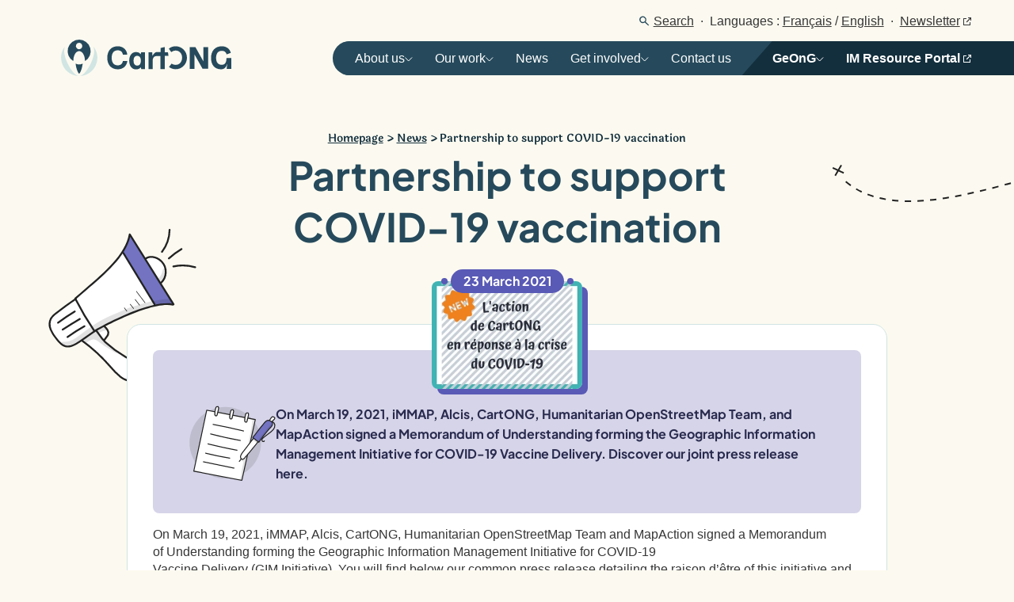

--- FILE ---
content_type: text/html; charset=UTF-8
request_url: https://www.cartong.org/en/2021/03/23/press-release-cross-sector-geographic-information-management-organizations-announce-partnership-to-support-covid-19-vaccine-delivery/
body_size: 22572
content:
<!DOCTYPE html>
<html itemscope itemtype="http://schema.org/WebPage" lang="en-US">
<head>
        <meta charset="UTF-8"/>
    <meta http-equiv="Content-Type" content="text/html; charset=UTF-8"/>
    <meta http-equiv="X-UA-Compatible" content="IE=edge">
    <meta name="viewport" content="width=device-width, initial-scale=1">
    <link rel="author" href="https://www.cartong.org/app/themes/coopi/humans.txt"/>
    <link rel="pingback" href="https://www.cartong.org/en/xmlrpc.php"/>
    <link rel="icon" href="/favicon.ico" sizes="32x32">
    <link rel="icon" href="https://www.cartong.org/app/themes/coopi/static/assets/favicon/favicon.svg">
    <link rel="apple-touch-icon" href="https://www.cartong.org/app/themes/coopi/static/assets/favicon/apple-touch-icon.png"><!-- 180×180 -->
    <link rel="manifest" href="https://www.cartong.org/app/themes/coopi/static/assets/favicon/site.webmanifest">

    <title>Partnership to support COVID&#x2d;19 vaccination &#x2d; CartONG (en)</title>
	<style>img:is([sizes="auto" i], [sizes^="auto," i]) { contain-intrinsic-size: 3000px 1500px }</style>
	
<!-- The SEO Framework by Sybre Waaijer -->
<meta name="robots" content="max-snippet:-1,max-image-preview:large,max-video-preview:-1" />
<link rel="canonical" href="https://www.cartong.org/en/2021/03/23/press-release-cross-sector-geographic-information-management-organizations-announce-partnership-to-support-covid-19-vaccine-delivery/" />
<meta name="description" content="On March 19, 2021, iMMAP, Alcis, CartONG, Humanitarian OpenStreetMap Team, and MapAction signed a Memorandum of Understanding forming the Geographic Information&#8230;" />
<meta property="og:type" content="article" />
<meta property="og:locale" content="en_US" />
<meta property="og:site_name" content="CartONG (en)" />
<meta property="og:title" content="Partnership to support COVID&#x2d;19 vaccination" />
<meta property="og:description" content="On March 19, 2021, iMMAP, Alcis, CartONG, Humanitarian OpenStreetMap Team, and MapAction signed a Memorandum of Understanding forming the Geographic Information Management Initiative for COVID&#x2d;19&#8230;" />
<meta property="og:url" content="https://www.cartong.org/en/2021/03/23/press-release-cross-sector-geographic-information-management-organizations-announce-partnership-to-support-covid-19-vaccine-delivery/" />
<meta property="og:image" content="https://www.cartong.org/app/uploads/2024/03/2019-05-10_visuel_covid_2_FR.png" />
<meta property="og:image:width" content="350" />
<meta property="og:image:height" content="250" />
<meta property="article:published_time" content="2021-03-23T07:00:00+00:00" />
<meta property="article:modified_time" content="2024-03-29T22:06:42+00:00" />
<meta name="twitter:card" content="summary_large_image" />
<meta name="twitter:title" content="Partnership to support COVID&#x2d;19 vaccination" />
<meta name="twitter:description" content="On March 19, 2021, iMMAP, Alcis, CartONG, Humanitarian OpenStreetMap Team, and MapAction signed a Memorandum of Understanding forming the Geographic Information Management Initiative for COVID&#x2d;19&#8230;" />
<meta name="twitter:image" content="https://www.cartong.org/app/uploads/2024/03/2019-05-10_visuel_covid_2_FR.png" />
<script type="application/ld+json">{"@context":"https://schema.org","@graph":[{"@type":"WebSite","@id":"https://www.cartong.org/en/#/schema/WebSite","url":"https://www.cartong.org/en/","name":"CartONG (en)","inLanguage":"en-US","potentialAction":{"@type":"SearchAction","target":{"@type":"EntryPoint","urlTemplate":"https://www.cartong.org/en/search/{search_term_string}/"},"query-input":"required name=search_term_string"},"publisher":{"@type":"Organization","@id":"https://www.cartong.org/en/#/schema/Organization","name":"CartONG (en)","url":"https://www.cartong.org/en/"}},{"@type":"WebPage","@id":"https://www.cartong.org/en/2021/03/23/press-release-cross-sector-geographic-information-management-organizations-announce-partnership-to-support-covid-19-vaccine-delivery/","url":"https://www.cartong.org/en/2021/03/23/press-release-cross-sector-geographic-information-management-organizations-announce-partnership-to-support-covid-19-vaccine-delivery/","name":"Partnership to support COVID&#x2d;19 vaccination &#x2d; CartONG (en)","description":"On March 19, 2021, iMMAP, Alcis, CartONG, Humanitarian OpenStreetMap Team, and MapAction signed a Memorandum of Understanding forming the Geographic Information&#8230;","inLanguage":"en-US","isPartOf":{"@id":"https://www.cartong.org/en/#/schema/WebSite"},"breadcrumb":{"@type":"BreadcrumbList","@id":"https://www.cartong.org/en/#/schema/BreadcrumbList","itemListElement":[{"@type":"ListItem","position":1,"item":"https://www.cartong.org/en/","name":"CartONG (en)"},{"@type":"ListItem","position":2,"item":"https://www.cartong.org/en/category/non-classe/","name":"Category: Non classé"},{"@type":"ListItem","position":3,"name":"Partnership to support COVID&#x2d;19 vaccination"}]},"potentialAction":{"@type":"ReadAction","target":"https://www.cartong.org/en/2021/03/23/press-release-cross-sector-geographic-information-management-organizations-announce-partnership-to-support-covid-19-vaccine-delivery/"},"datePublished":"2021-03-23T07:00:00+00:00","dateModified":"2024-03-29T22:06:42+00:00","author":{"@type":"Person","@id":"https://www.cartong.org/en/#/schema/Person/e45cd03e46fc1818cf83fc5804faf166","name":"coopi"}}]}</script>
<!-- / The SEO Framework by Sybre Waaijer | 15.31ms meta | 0.39ms boot -->

<link rel="alternate" type="application/rss+xml" title="CartONG (en) &raquo; Feed" href="https://www.cartong.org/en/feed/" />
<link rel="alternate" type="application/rss+xml" title="CartONG (en) &raquo; Comments Feed" href="https://www.cartong.org/en/comments/feed/" />
<link rel="https://api.w.org/" href="https://www.cartong.org/en/wp-json/" /><link rel="alternate" title="JSON" type="application/json" href="https://www.cartong.org/en/wp-json/wp/v2/posts/2506" /><link rel="EditURI" type="application/rsd+xml" title="RSD" href="https://www.cartong.org/en/xmlrpc.php?rsd" />
<link rel="alternate" title="oEmbed (JSON)" type="application/json+oembed" href="https://www.cartong.org/en/wp-json/oembed/1.0/embed?url=https%3A%2F%2Fwww.cartong.org%2Fen%2F2021%2F03%2F23%2Fpress-release-cross-sector-geographic-information-management-organizations-announce-partnership-to-support-covid-19-vaccine-delivery%2F" />
<link rel="alternate" title="oEmbed (XML)" type="text/xml+oembed" href="https://www.cartong.org/en/wp-json/oembed/1.0/embed?url=https%3A%2F%2Fwww.cartong.org%2Fen%2F2021%2F03%2F23%2Fpress-release-cross-sector-geographic-information-management-organizations-announce-partnership-to-support-covid-19-vaccine-delivery%2F&#038;format=xml" />


        
<link rel="preload" href="/app/themes/coopi/static/dist/laila-semibold-dad4b714.woff2" as="font" type="font/woff2" crossorigin>
<link rel="preload" href="/app/themes/coopi/static/dist/plusjakartasans-bold-7e148b3f.woff2" as="font" type="font/woff2" crossorigin>
<script type="module" src="/app/themes/coopi/static/dist/index-af72055a.js" defer></script>
<script type="module" src="/app/themes/coopi/static/dist/critical-4ed993c7.js" defer></script>
<link rel="stylesheet" href="/app/themes/coopi/static/dist/styles-6f2aa64c.css"/>
</head>
<body     
    class="--single-post --template-default"
>
                <header role="dialog" aria-modal="true" id="navigation" class="c-navbar" aria-label="Menu principal">
    <div class="c-navbar__container o-container">
        <a href="https://www.cartong.org/en" class="c-navbar__logo">
            
    <svg     
    
     xmlns="http://www.w3.org/2000/svg" fill="none" width="215" height="46" aria-hidden="true" role="img" class="svg svg--logo" viewBox="0 0 215 46">
        <path fill="#264A5C"
              d="M58.4 23c0-8.4 4.5-14.6 13.2-14.6 7 0 11.7 4.7 12 10.7h-5.5c-.3-3-2.3-5.6-6.5-5.6-5.2 0-7.6 3.8-7.6 9.5s2.4 9.5 7.6 9.5c4 0 6-2.4 6.5-5.4h5.6c-.6 5.8-5 10.4-12 10.4-8.8 0-13.3-6.3-13.3-14.5Zm86.3-14.6c-3.2 0-6.2 1.1-8.6 3l3.1 4.4c1.6-1.2 3.5-2 5.5-2 5 0 8.2 4.1 8.2 9 0 5-3.3 9.1-8.2 9.1-1.8 0-3.6-.6-5.1-1.6l-3.3 4.3c2.4 1.7 5.3 2.8 8.4 2.8 8 0 14.3-6.5 14.3-14.5s-6.4-14.5-14.3-14.5Zm35.1 19h-.1l-10-17.9h-7.2V37h6V19h.2l10 17.8h7.1V9.5h-6v17.9Zm-83.6 5.4c-3.4 0-4.6-2.8-4.6-6.2 0-3.3 1.1-6.1 4.6-6.1 3.4 0 4.6 2.9 4.6 6.1 0 3.4-1.2 6.2-4.6 6.2Zm4.4-14.5h-.1a6.8 6.8 0 0 0-5.8-2.6c-5.5 0-8.6 4.6-8.6 11 0 6.2 3.1 10.9 8.6 10.9 3 0 4.8-1.2 5.8-2.6h.2l.6 2.2h4.7V16.1h-4.8l-.6 2.2Zm108.3 5c0 5.8-2 8.5-6 8.5-4.6 0-7.1-3-7.1-8.8 0-5.7 2.5-8.8 7.2-8.8 3.9 0 5.5 2.1 6 4.5l5.4-2c-1.3-4.7-5.2-8.3-11.4-8.3-9 0-13.6 6.4-13.6 14.6 0 8 3.7 14.5 12.8 14.5 6.2 0 7.3-6.5 7.3-6.5h.3l-.7 5.9h5.9V23.2h-6.1Zm-83.3 14V20.8h-4.9c-3.2 0-5 2.2-5 6v10.5h-5.2V16h4.6l.4 4.5h.1c1-2 2.8-4.8 5.5-4.8h4.7v-5.1l4.8-1.2h.4V16h4l.7 4.6H131v16.6h-5.4Z"></path>
        <path fill="#D1E5E3"
              d="M41 8.8c.6 1.9.9 3.8.9 5.8 0 10.6-11 31.4-19 31.4A23 23 0 0 0 41 8.8ZM4 14.6c0-2 .3-4 .8-5.8A23.2 23.2 0 0 0 23 46C15.2 46 4 25.2 4 14.6Z"></path>
        <path fill="#264A5C"
              d="M15.6 26.5c0-6.6 3.2-12 7.3-12 4 0 7.3 5.4 7.3 12v.7A14.6 14.6 0 0 0 22.9 0a14.6 14.6 0 0 0-7.3 27.2v-.7ZM22.9 4c1 0 2 .5 2.8 1.2a4.1 4.1 0 0 1-2.8 7A4 4 0 0 1 20 11a4.1 4.1 0 0 1 3-7Zm-4.4 26.3C18.7 35 21.6 43 22.9 43c1.2 0 4.2-8 4.4-12.7a9.8 9.8 0 0 1-8.8 0Z"></path>
    </svg>
        </a>

        <button id="navigation-btn-open"
        class="c-navbar-btn c-navbar-btn--open"
        aria-label="Ouvrir le menu"
        aria-haspopup="dialog"
>
    <svg xmlns="http://www.w3.org/2000/svg" fill="none" width="35" height="35" aria-hidden="true" viewBox="0 0 35 35">
        <circle cx="17.6" cy="17.5" r="17.3" fill="#D1E5E3"></circle>
        <path stroke="#264A5C" stroke-linecap="round" stroke-width="2" d="M8 11.7c4.5 0 6.2-.3 10.6-.3h8.9M7.7 23.5c7.4-.3 10.4.4 19.3 0m0-6.1c-6.5 0-12.7.5-19.3 0"></path>
    </svg>
    <span>Menu</span>
</button>

<button id="navigation-btn-close"
        class="c-navbar-btn c-navbar-btn--close"
        aria-label="Fermer le menu"
>
    <svg xmlns="http://www.w3.org/2000/svg" fill="none" width="35" height="35" aria-hidden="true" viewBox="0 0 35 35">
        <circle cx="17.6" cy="17.5" r="17.3" fill="#D1E5E3"></circle>
        <path stroke="#264A5C" stroke-linecap="round" stroke-width="2" d="M11 10.3c3 3.3 4.3 4.4 7.2 7.7l5.9 6.6"></path>
        <path stroke="#264A5C" stroke-linecap="round" stroke-width="2" d="M10.8 24.4c5-5.6 7.5-7.2 13.5-14"></path>
    </svg>
    <span>Menu</span>
</button>
    </div>

    <div class="c-navbar__nav-wrapper">
        <div class="c-navbar__primary-container">
            
    <nav class="c-nav c-nav--main" id="main-navigation">
        <ul class="c-nav-list c-nav-list--main" data-index="1">
            <li class="c-nav-list-item --has-children  menu-item-1669" data-index="1">
                        <button
                id="btnItem1-0"
                class="c-nav-list-btn"
                data-index="1"
                aria-controls="subItem1-0"
                aria-expanded="false"
                aria-label="Ouvrir"
                aria-labelledby="btnItem1-0 item1-0"
            >
                <span id="item1-0" aria-current="page">About us</span>
                <span class="c-nav-list-btn__arrow">
                    <svg xmlns="http://www.w3.org/2000/svg" aria-hidden="true" role="img" fill="none"  width="10" height="6" viewBox="0 0 10 6" focusable="false">
                        <path stroke="currentColor" d="M.4.5 4.7 5 9.1.5"></path>
                    </svg>
                </span>
            </button>
            <div class="c-nav-sub-list u-hidden" id="subItem1-0" data-length="normal">
                <div class="c-nav-sub-list__title">About us</div>

                <ul class="c-nav-list c-nav-list--main" data-index="2">
            <li class="c-nav-list-item  menu-item-1673" data-index="2">
                                    
            <a class="c-nav-list-link" href="https://www.cartong.org/en/about-us/who-we-are/" data-index="2" target="_self">Who we are</a>
            </li>
            <li class="c-nav-list-item  menu-item-1672" data-index="2">
                                    
            <a class="c-nav-list-link" href="https://www.cartong.org/en/about-us/the-team/" data-index="2" target="_self">Meet the team</a>
            </li>
            <li class="c-nav-list-item  menu-item-1671" data-index="2">
                                    
            <a class="c-nav-list-link" href="https://www.cartong.org/en/about-us/our-history/" data-index="2" target="_self">Our history</a>
            </li>
            <li class="c-nav-list-item  menu-item-1670" data-index="2">
                                    
            <a class="c-nav-list-link" href="https://www.cartong.org/en/about-us/partners/" data-index="2" target="_self">Partners and donors</a>
            </li>
    </ul>
            </div>
            </li>
            <li class="c-nav-list-item --has-children  menu-item-1679" data-index="1">
                        <button
                id="btnItem1-1"
                class="c-nav-list-btn"
                data-index="1"
                aria-controls="subItem1-1"
                aria-expanded="false"
                aria-label="Ouvrir"
                aria-labelledby="btnItem1-1 item1-1"
            >
                <span id="item1-1" aria-current="page">Our work</span>
                <span class="c-nav-list-btn__arrow">
                    <svg xmlns="http://www.w3.org/2000/svg" aria-hidden="true" role="img" fill="none"  width="10" height="6" viewBox="0 0 10 6" focusable="false">
                        <path stroke="currentColor" d="M.4.5 4.7 5 9.1.5"></path>
                    </svg>
                </span>
            </button>
            <div class="c-nav-sub-list u-hidden" id="subItem1-1" data-length="normal">
                <div class="c-nav-sub-list__title">Our work</div>

                <ul class="c-nav-list c-nav-list--main" data-index="2">
            <li class="c-nav-list-item  menu-item-1668" data-index="2">
                                    
            <a class="c-nav-list-link" href="https://www.cartong.org/en/our-work/our-services/" data-index="2" target="_self">Our services</a>
            </li>
            <li class="c-nav-list-item  menu-item-1667" data-index="2">
                                    
            <a class="c-nav-list-link" href="https://www.cartong.org/en/our-work/our-expertise/" data-index="2" target="_self">Our expertise</a>
            </li>
            <li class="c-nav-list-item  menu-item-1666" data-index="2">
                                    
            <a class="c-nav-list-link" href="https://www.cartong.org/en/projet/" data-index="2" target="_self">Key projects</a>
            </li>
    </ul>
            </div>
            </li>
            <li class="c-nav-list-item  menu-item-1674" data-index="1">
                                    
            <a class="c-nav-list-link" href="https://www.cartong.org/en/news/" data-index="1" target="_self">News</a>
            </li>
            <li class="c-nav-list-item --has-children  menu-item-2596" data-index="1">
                        <button
                id="btnItem1-3"
                class="c-nav-list-btn"
                data-index="1"
                aria-controls="subItem1-3"
                aria-expanded="false"
                aria-label="Ouvrir"
                aria-labelledby="btnItem1-3 item1-3"
            >
                <span id="item1-3" aria-current="page">Get involved</span>
                <span class="c-nav-list-btn__arrow">
                    <svg xmlns="http://www.w3.org/2000/svg" aria-hidden="true" role="img" fill="none"  width="10" height="6" viewBox="0 0 10 6" focusable="false">
                        <path stroke="currentColor" d="M.4.5 4.7 5 9.1.5"></path>
                    </svg>
                </span>
            </button>
            <div class="c-nav-sub-list u-hidden" id="subItem1-3" data-length="normal">
                <div class="c-nav-sub-list__title">Get involved</div>

                <ul class="c-nav-list c-nav-list--main" data-index="2">
            <li class="c-nav-list-item  menu-item-1683" data-index="2">
                                    
            <a class="c-nav-list-link" href="https://www.cartong.org/en/get-involved/membership/" data-index="2" target="_self">Becoming a member</a>
            </li>
            <li class="c-nav-list-item  menu-item-1684" data-index="2">
                                    
            <a class="c-nav-list-link" href="https://www.cartong.org/en/get-involved/volunteering/" data-index="2" target="_self">Becoming a volunteer</a>
            </li>
            <li class="c-nav-list-item  menu-item-1682" data-index="2">
                                    
            <a class="c-nav-list-link" href="https://www.cartong.org/en/nous-rejoindre/" data-index="2" target="_self">Recruitment</a>
            </li>
    </ul>
            </div>
            </li>
            <li class="c-nav-list-item  menu-item-1675" data-index="1">
                                    
            <a class="c-nav-list-link" href="https://www.cartong.org/en/contact/" data-index="1" target="_self">Contact us</a>
            </li>
            <li class="c-nav-list-item --has-children special menu-item-1678" data-index="1">
                        <button
                id="btnItem1-5"
                class="c-nav-list-btn"
                data-index="1"
                aria-controls="subItem1-5"
                aria-expanded="false"
                aria-label="Ouvrir"
                aria-labelledby="btnItem1-5 item1-5"
            >
                <span id="item1-5" aria-current="page">GeOnG</span>
                <span class="c-nav-list-btn__arrow">
                    <svg xmlns="http://www.w3.org/2000/svg" aria-hidden="true" role="img" fill="none"  width="10" height="6" viewBox="0 0 10 6" focusable="false">
                        <path stroke="currentColor" d="M.4.5 4.7 5 9.1.5"></path>
                    </svg>
                </span>
            </button>
            <div class="c-nav-sub-list u-hidden" id="subItem1-5" data-length="normal">
                <div class="c-nav-sub-list__title">GeOnG</div>

                <ul class="c-nav-list c-nav-list--main" data-index="2">
            <li class="c-nav-list-item  menu-item-1677" data-index="2">
                                    
            <a class="c-nav-list-link" href="https://www.cartong.org/en/geong/about-geong/" data-index="2" target="_self">About the GeOnG forum</a>
            </li>
            <li class="c-nav-list-item  menu-item-1676" data-index="2">
                                    
            <a class="c-nav-list-link" href="https://www.cartong.org/en/geong-2022/" data-index="2" target="_self">GeOnG 2022</a>
            </li>
            <li class="c-nav-list-item  menu-item-2629" data-index="2">
                                    
            <a class="c-nav-list-link" href="https://www.cartong.org/en/geong/previous-editions/" data-index="2" target="_self">Previous editions</a>
            </li>
    </ul>
            </div>
            </li>
            <li class="c-nav-list-item special menu-item-1660" data-index="1">
                                    
            <a class="c-nav-list-link" href="https://cartong.pages.gitlab.cartong.org/resources-center/en" data-index="1" target="_blank">IM Resource Portal</a>
            </li>
    </ul>
    </nav>
        </div>

        <ul class="c-navbar__secondary-container">
            <li><a href="https://www.cartong.org/en/?s=" class="c-btn--icon-left --icon-search">Search</a></li>
            <li>Languages : <a href="https://www.cartong.org/communique-des-organisations-intersectorielles-de-gestion-de-linformation-geographique-annoncent-un-partenariat-pour-soutenir-la-vaccination-contre-la-covid-19/">Français</a> / <a href="">English</a></li>
                                            
                <li>
                    <a href="https://subscribepage.io/CNmLVy" target="_blank">Newsletter</a>
                </li>
                    </ul>

    </div>
</header>

<div id="navbar-overlay" class="c-navbar-overlay"></div>
    
    <main id="main" role="main" tabindex="-1">
                    <article>
                
    <header class="c-header c-header--single-post">
        <div class="c-header__container o-container">
                                                    
    <nav class="c-breadcrumb" aria-label="Fil d’ariane">
        <ol class="c-breadcrumb__list">
            <li class="c-breadcrumb__item">
                <a href="https://www.cartong.org/en" class="c-breadcrumb__home">Homepage</a>
            </li>

                                                                        <li class="c-breadcrumb__item">
                            <a href="https://www.cartong.org/en/news/" title="News" class="c-breadcrumb__link">News</a>
                        </li>
                                                                                <li class="c-breadcrumb__item">
                            <a href="https://www.cartong.org/en/2021/03/23/press-release-cross-sector-geographic-information-management-organizations-announce-partnership-to-support-covid-19-vaccine-delivery/" title="Partnership to support COVID-19 vaccination" class="c-breadcrumb__link" aria-current="page">Partnership to support COVID-19 vaccination</a>
                        </li>
                                                        </ol>
    </nav>
                
                
                                    
                                                                
                    <h1 class="c-header__title --lg">Partnership to support COVID-19 vaccination</h1>
                
                
                
                    <time class="c-article-date" datetime="2021-03-23">23 March 2021</time>

            <div class="c-article-thumbnail">
            



    
    
    <picture>
                                                        
                                                                
                                                                                                                        
                                                            <source srcset="https://www.cartong.org/app/uploads/assets/w362-h204-finside-q90/2935/2019-05-10_visuel_covid_2_FR.webp"
                                        type="image/webp"
                                                                                width="286"                                        height="204"                                        media="(min-width: 576px)"                                >
                                                                                
                                                            <source srcset="https://www.cartong.org/app/uploads/assets/w362-h204-finside-q90/2935/2019-05-10_visuel_covid_2_FR.png"
                                        type="image/png"
                                                                                width="286"                                        height="204"                                        media="(min-width: 576px)"                                >
                                                                                                            
                                                                
                                                                                                                        
                                                            <source srcset="https://www.cartong.org/app/uploads/assets/w241-h136-finside-q90/2935/2019-05-10_visuel_covid_2_FR.webp"
                                        type="image/webp"
                                                                                width="190"                                        height="136"                                        media="(min-width: 0px)"                                >
                                                                                
                                                            <source srcset="https://www.cartong.org/app/uploads/assets/w241-h136-finside-q90/2935/2019-05-10_visuel_covid_2_FR.png"
                                        type="image/png"
                                                                                width="190"                                        height="136"                                        media="(min-width: 0px)"                                >
                                                                                                    
            
                            
                                    <img src="https://www.cartong.org/app/uploads/assets/w241-h136-finside-q90/2935/2019-05-10_visuel_covid_2_FR.png"
                         alt=""
                                                  width="190"
                         height="136"
                         style="--ratio:1.3970588235294"
                                                  decoding="async"                    />
                                        </picture>
        </div>
                        </div>
            </header>

        <div class="o-container u-relative">
            <svg class="c-article-megaphone__svg" xmlns="http://www.w3.org/2000/svg" fill="none" width="285" height="268" viewBox="0 0 285 268" aria-hidden="true">
                <path fill="#fff" d="M78.63 179.8a384.36 384.36 0 0 1 42.2 38.77c6.94 7.44 14.25 15.47 24.18 17.57 2.14.56 4.4.52 6.52-.1a10.37 10.37 0 0 0 6.17-7.19c.75-3.21.67-6.56-.23-9.73a18 18 0 0 0-3.06-6.85 22.4 22.4 0 0 0-5.35-4.5c-13.54-9.07-28.15-16.92-39.6-28.82a30.42 30.42 0 0 0 4.65-5.17 10.17 10.17 0 0 0 1.8-6.59c-.42-3.49-3.2-6.17-5.63-8.83a364.66 364.66 0 0 1 73.66-30.27c-7.5-10.1-14-20.92-20.47-31.71-8.79-14.65-17.59-29.3-26.73-43.04-13.74 19.15-31.66 34.87-49.43 50.4-12.19 10.67-24.43 21.37-37.84 30.5-7.14 4.86-15.2 10.06-17.4 18.4a21.97 21.97 0 0 0 2.43 15.67 61.9 61.9 0 0 0 10 12.83c3.06 3.25 6.7 6.7 11.45 7.06a55.4 55.4 0 0 0 22.68-8.4Zm90.19-118.57a229.66 229.66 0 0 0 21.62 35.27 12.23 12.23 0 0 0 7.3-8.93c.73-3.95.7-8-.08-11.94a12 12 0 0 0-3.82-8.27 29.06 29.06 0 0 0-8.34-6.8 18.9 18.9 0 0 0-16.68.67Z"/>
                <path fill="#7373C2" d="M183.53 129.5c-15.6-25.95-31.2-51.9-46.89-78.29a57.66 57.66 0 0 0 10.7-23.04s62.2 99.59 62.19 99.11a50.58 50.58 0 0 0-26 2.22Z"/>
                <path fill="#222" d="M210.44 128.8c-.17.07-.35.1-.53.08a1.38 1.38 0 0 1-1.19.33c-33.2-7.02-111.09 37.67-111.87 38.12a1.32 1.32 0 0 1-1.8-.38 435.21 435.21 0 0 1-27.74-47.04 1.35 1.35 0 0 1 .31-1.6c4.89-4.33 10-8.69 14.93-12.93 28.45-24.4 57.88-49.65 63.05-78.77a1.32 1.32 0 0 1 1.06-1.07 1.33 1.33 0 0 1 1.38.6l63.04 100.73a1.32 1.32 0 0 1-.43 1.81.86.86 0 0 1-.2.13Zm-50.6 6.04c17.58-6.31 35.23-10.53 47.81-8.52L147.6 30.37C140.78 59 112.1 83.6 84.32 107.4c-4.66 4.01-9.47 8.14-14.1 12.23a427.5 427.5 0 0 0 26.4 44.83c6.06-3.47 34.54-19.34 63.22-29.63Z"/>
                <path fill="#222" d="M183.05 128.64a1.34 1.34 0 0 1-1.58-.55l-44.95-73.92a1.32 1.32 0 0 1 .5-1.73 1.34 1.34 0 0 1 1.77.35l44.95 73.92a1.33 1.33 0 0 1-.08 1.47c-.1.14-.23.26-.38.35a.76.76 0 0 1-.23.11Zm9.15-30.6a1.33 1.33 0 0 1-1.6-.57 1.32 1.32 0 0 1 .26-1.67 20.46 20.46 0 0 0 6.55-14.18 20.7 20.7 0 0 0-5.48-14.69 21.7 21.7 0 0 0-6.39-4.57c-4.21-2.02-10.28-2.93-14.75.33a1.34 1.34 0 0 1-1.78-.32 1.31 1.31 0 0 1 .19-1.8c5.41-4 12.61-2.86 17.5-.56 2.68 1.26 5.11 3 7.16 5.14a23.26 23.26 0 0 1 6.22 16.57 23.16 23.16 0 0 1-7.38 16.05c-.15.13-.32.22-.5.27ZM64.42 188.35a17.28 17.28 0 0 1-10.52.74c-5.54-1.53-9.48-6.08-13.34-11.02a54.87 54.87 0 0 1-8.68-13.85 20.16 20.16 0 0 1 .34-16.67 27.94 27.94 0 0 1 8.19-8.44 576.76 576.76 0 0 1 28.22-20.59 1.33 1.33 0 0 1 1.74.42 1.32 1.32 0 0 1-.26 1.77c-10.48 7.07-19.27 13.75-28.1 20.49-2.6 1.98-5.72 4.37-7.43 7.63-2.14 3.97-2.2 9.27-.17 14.55 2.1 4.77 4.9 9.2 8.29 13.18 3.57 4.56 7.16 8.78 11.94 10.08 6.48 1.76 13.08-2.2 19.32-6.42 3.9-2.66 7.43-5.16 10.86-7.56 3.43-2.4 7-4.91 10.9-7.57a1.34 1.34 0 0 1 1.93.28 1.32 1.32 0 0 1-.43 1.9 740.3 740.3 0 0 0-10.86 7.55 718.5 718.5 0 0 1-10.9 7.57 50.85 50.85 0 0 1-11.04 5.97Z"/>
                <path fill="#222" d="M151.67 238.04c-7.58 2.72-15.62-2.56-18.87-5.08a110.05 110.05 0 0 1-14.93-14.93 239 239 0 0 0-40.24-37.08 1.31 1.31 0 0 1-.4-1.92 1.33 1.33 0 0 1 1.96-.22 240.06 240.06 0 0 1 37.5 33.9c1.07 1.17 2.12 2.36 3.18 3.56a109.34 109.34 0 0 0 14.56 14.63c3.07 2.37 10.9 7.52 17.54 4.13 5.94-3.04 7.26-11.94 4.44-17.86-2.53-5.32-6.83-7.66-12.8-10.91l-3.53-1.93-.35-.2a171.82 171.82 0 0 1-29.06-21.32 66.96 66.96 0 0 1-8.35-10.34 218.9 218.9 0 0 0-4.9-6.62 1.3 1.3 0 0 1 .21-1.85 1.33 1.33 0 0 1 1.86.22c1.67 2.06 3.35 4.42 4.99 6.71 2.33 3.55 5 6.86 7.96 9.9a168.58 168.58 0 0 0 28.62 21.01l.35.2c1.22.7 2.37 1.32 3.49 1.93 6.19 3.34 11.01 5.98 13.92 12.09 3.35 7.07 1.85 17.54-5.64 21.37-.5.23-1 .43-1.51.6Z"/>
                <path fill="#222" d="M110.83 180.07a1.38 1.38 0 0 1-1.24-.18 1.34 1.34 0 0 1-.28-1.85l3.87-5.24c.51-.64.94-1.35 1.27-2.1a6.5 6.5 0 0 0-.69-5.6 21.03 21.03 0 0 0-4.33-4.88 1.33 1.33 0 0 1-.43-1.47 1.33 1.33 0 0 1 1.78-.8c.17.08.32.18.44.31a23.69 23.69 0 0 1 4.86 5.53 9.15 9.15 0 0 1 .85 7.97 12.5 12.5 0 0 1-1.62 2.63l-3.86 5.23c-.15.2-.37.36-.62.45Zm-66.68-24.79a1.34 1.34 0 0 1-1.61-.62 1.32 1.32 0 0 1 .36-1.68 289.98 289.98 0 0 1 24.12-16.22 1.34 1.34 0 0 1 2.01.94 1.3 1.3 0 0 1-.64 1.33 288.61 288.61 0 0 0-23.86 16.06c-.12.09-.25.15-.38.2Zm6.78 9.82a1.32 1.32 0 0 1-1.76-.6 1.3 1.3 0 0 1 .6-1.75 701.02 701.02 0 0 1 24.56-15.23 1.32 1.32 0 0 1 1.75 1.93c-.1.14-.23.26-.38.35a725.27 725.27 0 0 0-24.5 15.16l-.27.13Zm6.84 10.75a1.33 1.33 0 0 1-1.6-.65 1.32 1.32 0 0 1 .38-1.66 257.6 257.6 0 0 1 24.54-15.66 1.33 1.33 0 0 1 1.93 1.51 1.33 1.33 0 0 1-.63.8 256 256 0 0 0-24.29 15.49l-.33.17ZM193.75 53.24a1.3 1.3 0 0 1-1.6-.57 1.3 1.3 0 0 1-.13-1c.04-.18.12-.34.23-.48a52.4 52.4 0 0 0 10.69-31.02 1.34 1.34 0 0 1 1.35-1.32 1.33 1.33 0 0 1 1.3 1.34 55.1 55.1 0 0 1-11.23 32.61c-.16.2-.37.36-.61.44Zm9.91 9.43a1.34 1.34 0 0 1-1.58-.56 1.32 1.32 0 0 1 .23-1.65 111.8 111.8 0 0 1 18.4-13.6 1.33 1.33 0 0 1 1.84.46 1.3 1.3 0 0 1-.46 1.82 107.16 107.16 0 0 0-17.91 13.27c-.16.12-.34.2-.52.26Zm38 12.76c-.28.1-.57.1-.85.02a61.83 61.83 0 0 0-30.74-1.12 1.34 1.34 0 0 1-1.41-.58c-.1-.16-.17-.33-.2-.5a1.28 1.28 0 0 1 .18-1 1.32 1.32 0 0 1 .84-.58 64.68 64.68 0 0 1 32.04 1.2 1.33 1.33 0 0 1 .89 1.65 1.3 1.3 0 0 1-.75.91Zm-72.64 50.17a.44.44 0 0 1-.5-.15l-12.3-16.17a.45.45 0 0 1 .08-.63.47.47 0 0 1 .63.1l12.3 16.17a.46.46 0 0 1-.1.63l-.11.05Zm-7.84 3.56a.46.46 0 0 1-.5-.15l-6.23-8.07a.43.43 0 0 1-.04-.5c.03-.05.07-.1.12-.13a.47.47 0 0 1 .63.09l6.22 8.08c.04.04.07.1.08.15.02.05.02.11.01.17a.42.42 0 0 1-.17.28l-.12.08Zm-8.58 4.87a.44.44 0 0 1-.5-.14l-4.72-6.05a.42.42 0 0 1-.09-.32.42.42 0 0 1 .17-.29.45.45 0 0 1 .33-.1.44.44 0 0 1 .3.18l4.71 6.03a.43.43 0 0 1 .1.33.44.44 0 0 1-.18.3l-.12.06Zm-9.75 3.75a.46.46 0 0 1-.5-.15l-3.48-4.68a.47.47 0 0 1 .09-.63.44.44 0 0 1 .61.1l3.49 4.69a.44.44 0 0 1 .08.32.43.43 0 0 1-.18.3l-.11.05Z"/>
                <path fill="#222" d="M198.72 77.42a2.28 2.28 0 0 0-1.78-1.2 2.31 2.31 0 0 0-2.01.8c-.6.67-.52 1.62-.79 2.44-.65 3-1.95 5.83-3.8 8.29-1.72 2.27-1.42 1.07-2.93 3.25a3 3 0 0 0 5.02 3.16c4.12-3.91 4.74-7.34 6.11-11.63.31-1.22.45-2.47.4-3.73.08-.47 0-.96-.22-1.38Zm6.11 42.94c-4.36-.98-8.8.18-13.16.42a158.5 158.5 0 0 0-29.6 6.8 125.89 125.89 0 0 1-12.93 3.92 79.5 79.5 0 0 0-10.73 4.3c-10.46 4.8-21.36 8.56-31.43 14.17-10.62 5.82-20.25 13.08-29.97 20.36-6.33 4.75-10.22 7.99-16.47 10.03-2.95 1.06-4.33.93-8.83 1.17a3.27 3.27 0 0 0-3.66 2 2.8 2.8 0 0 0 2.87 3.65c3.3-.06 6.8.4 10.1-.32 7.48-1.41 13.32-6.65 19.42-10.78l1.88-1.25c-.9.74-1.78 1.48-2.65 2.24-1.72 1.1-2.7 3.57-1.07 5.15a2.98 2.98 0 0 0 3.2.88 2.55 2.55 0 0 0 2.72-.19 31.56 31.56 0 0 1 4.98-3.2 15.27 15.27 0 0 1 4.24-1.52 6.63 6.63 0 0 1 4.16.55c.55.25 1.09.53 1.61.84 2.56 1.88 5.22 3.6 7.76 5.5a35.76 35.76 0 0 0 4.14 3.04c.84.4 1.65.86 2.44 1.36l.47.36c1.05.7 2.15 1.33 3.22 1.96l4.3 2.74s2.29 1.43 3.72 2.27c1.08.79 2.68 1.4 3.75.31a2.29 2.29 0 0 0 .71-2.24l-.92-.56c-1.37-.87-2.75-1.75-4.09-2.66a85.43 85.43 0 0 1-21.14-19.79 1.13 1.13 0 0 1 .04-1.45c-.54-.61-.93-1.07-1.43-1.58a31.35 31.35 0 0 1 7.69-3.33 3.14 3.14 0 0 0 3.66-3.87 3.1 3.1 0 0 0-3.7-2.22c-.53.12-1.01.36-1.41.72l-.37.13-2.77 1c2.96-1.73 5.5-3.23 6.49-3.76 8.49-4.15 15-7.3 24.67-11.3 6.15-2.62 8.13-4.2 13.17-6.23 6.95-2.5 13.79-5.33 20.9-7.34 2.25-.68 4.49-1.41 6.77-1.92a16.7 16.7 0 0 0 2.9-.74 2.03 2.03 0 0 0 1.18-1.38l.05-.17a85.93 85.93 0 0 1 13.83-2.2c4.4-.45 6.08-.88 9.44-.08l.34.08.21.07a2.67 2.67 0 0 0 3.24-1.38c1.22-2.9-1.62-4.07-3.94-4.56ZM98.85 165.83a5.9 5.9 0 0 0-.59-.21l.8-.47c-.1.22-.17.45-.2.68Z" opacity=".13"/>
            </svg>
        </div>

        <div class="o-wysiwyg--root --content">
                                                                                                            
                            <div class="c-article-excerpt --thumbnail">
                    <svg class="c-article-excerpt__svg" xmlns="http://www.w3.org/2000/svg" fill="none" width="122" height="107" viewBox="0 0 122 107" aria-hidden="true">
                        <circle cx="50.77" cy="52.31" r="50.54" fill="#222" fill-opacity=".13"/>
                        <path fill="#fff" d="M24.56 6.3 6.3 92.53l67.89 12.9L93.2 19.56 24.56 6.3Z"/>
                        <path fill="#222" d="M6.15 93.2a.7.7 0 0 1-.53-.81L23.9 6.15a.69.69 0 0 1 .8-.52l68.64 13.26a.67.67 0 0 1 .44.3.66.66 0 0 1 .1.51l-19 85.88a.68.68 0 0 1-.8.52L6.18 93.2h-.03ZM25.1 7.1l-18 84.87 66.58 12.66L92.42 20.1 25.1 7.1Z"/>
                        <path fill="#fff" d="m113.26 20.64 2.44-3.56c.33-.6.86-1.1 1.5-1.38a2.88 2.88 0 0 1 1.9.23c.76.3 1.55.75 1.66 1.52a2.4 2.4 0 0 1-.93 1.87c-1.17 1.2-2.38 2.38-3.6 3.54-.24.27-.55.48-.88.63-.3.08-.6.08-.9.01a2.23 2.23 0 0 1-1.6-1.24c-.27-.68-.1-1.5.41-1.62Z"/>
                        <path fill="#222" d="M114.3 24.12a2.9 2.9 0 0 1-2.1-1.65 2.24 2.24 0 0 1 .02-1.79c.12-.26.31-.48.56-.62l2.35-3.4a3.79 3.79 0 0 1 1.84-1.65c.8-.2 1.65-.1 2.4.25 1.24.48 1.94 1.18 2.07 2.07a3.04 3.04 0 0 1-1.12 2.44c-1.17 1.22-2.4 2.42-3.62 3.57-.31.34-.7.6-1.13.76-.41.12-.85.13-1.27.02Zm-.82-2.87a.88.88 0 0 0 0 .7 1.6 1.6 0 0 0 1.1.84c.18.04.37.04.54 0a2 2 0 0 0 .62-.47 98.9 98.9 0 0 0 3.58-3.52c.4-.42.8-.9.75-1.29-.06-.4-.49-.7-1.23-.98a2.4 2.4 0 0 0-1.46-.22 2.7 2.7 0 0 0-1.13 1.13l-2.44 3.55a.72.72 0 0 1-.34.27v-.01Z"/>
                        <path fill="#fff" d="M40.56 1.16c-1.01.03-2.15.11-2.76.88-.28.4-.46.86-.53 1.34a54.28 54.28 0 0 0-1.4 7.34 4.6 4.6 0 0 0 .27 2.59 1.8 1.8 0 0 0 2.26.9 2.54 2.54 0 0 0 1.04-1.85L41.12 5c.33-1.3.49-2.96-.56-3.85Z"/>
                        <path fill="#222" d="M37.37 14.98a2.76 2.76 0 0 1-1.8-1.35 5.1 5.1 0 0 1-.38-2.99c.3-2.5.78-4.99 1.41-7.43.1-.58.32-1.13.67-1.61C38.14.51 39.7.48 40.54.47a.7.7 0 0 1 .46.16c1.03.89 1.3 2.4.82 4.52l-1.68 7.35a3.19 3.19 0 0 1-1.4 2.3 2 2 0 0 1-1.37.18Zm2.91-13.14a2.62 2.62 0 0 0-1.94.61c-.21.33-.35.7-.41 1.07a55.68 55.68 0 0 0-1.37 7.26 3.9 3.9 0 0 0 .22 2.2c.25.46.9.84 1.33.61.43-.22.57-.82.7-1.4l1.68-7.35c.32-1.42.25-2.43-.2-3Z"/>
                        <path fill="#fff" d="M61.67 5.64c-1 .02-2.14.1-2.75.87-.28.4-.46.86-.53 1.35a56.92 56.92 0 0 0-1.4 7.34c-.15.87-.05 1.77.31 2.59a1.8 1.8 0 0 0 2.25.9 2.57 2.57 0 0 0 1.05-1.85l1.68-7.35c.29-1.3.45-2.97-.6-3.85Z"/>
                        <path fill="#222" d="M58.5 19.46a2.79 2.79 0 0 1-1.8-1.36 5.15 5.15 0 0 1-.38-2.98c.3-2.5.77-5 1.4-7.44.1-.57.33-1.12.67-1.6.86-1.1 2.43-1.12 3.28-1.14a.7.7 0 0 1 .45.17c1.03.88 1.3 2.4.82 4.51l-1.68 7.35a3.19 3.19 0 0 1-1.4 2.31c-.42.22-.9.28-1.37.18ZM61.4 6.3a2.6 2.6 0 0 0-1.94.62c-.21.32-.35.69-.4 1.07a55.69 55.69 0 0 0-1.39 7.25c-.13.74-.05 1.5.23 2.2.25.46.9.84 1.34.62.43-.23.56-.83.7-1.4l1.67-7.35c.33-1.43.26-2.44-.2-3Z"/>
                        <path fill="#fff" d="M82.8 10.11c-1 .03-2.14.11-2.76.88-.27.4-.45.86-.54 1.34a55.57 55.57 0 0 0-1.38 7.34c-.17.87-.08 1.77.27 2.59a1.81 1.81 0 0 0 2.25.9 2.6 2.6 0 0 0 1.04-1.85l1.68-7.35c.34-1.3.48-2.97-.56-3.85Z"/>
                        <path fill="#222" d="M79.61 23.93a2.76 2.76 0 0 1-1.79-1.35 5.1 5.1 0 0 1-.38-2.99c.3-2.5.77-4.99 1.4-7.43.1-.58.33-1.13.67-1.61.87-1.09 2.43-1.12 3.28-1.13.16 0 .33.05.46.16 1.04.9 1.3 2.37.82 4.52l-1.68 7.35a3.25 3.25 0 0 1-1.4 2.3c-.43.23-.91.29-1.38.18Zm2.92-13.14a2.62 2.62 0 0 0-1.95.61c-.2.33-.35.7-.4 1.07a55.68 55.68 0 0 0-1.38 7.26 3.9 3.9 0 0 0 .23 2.2c.24.46.9.84 1.33.61.43-.22.56-.82.7-1.4l1.67-7.35c.33-1.42.26-2.43-.2-3Z"/>
                        <path fill="#fff" d="M91.36 45.16C85.68 52.22 81.04 58.8 74.7 66.69A31.07 31.07 0 0 0 72.8 70a5.12 5.12 0 0 0-.3 3.72 2.95 2.95 0 0 0 2.97 2 4.6 4.6 0 0 0 2.6-1.78c7.08-7.84 13.67-16.36 20.37-24.51l-7.07-4.26Z"/>
                        <path fill="#222" d="M74.57 76.34a3.77 3.77 0 0 1-2.69-2.38 5.8 5.8 0 0 1 .32-4.23c.38-.84.83-1.66 1.33-2.44a42.05 42.05 0 0 0 .65-1.03c3.25-4.04 6.06-7.76 8.79-11.35 2.62-3.46 5.1-6.73 7.86-10.17a.69.69 0 0 1 .85-.17l7.07 4.26a.7.7 0 0 1 .18 1.02 970.9 970.9 0 0 0-5.72 7.04 411 411 0 0 1-14.67 17.5c-.65.67-1.64 1.8-3.01 1.98a3.1 3.1 0 0 1-.96-.03Zm.74-9.25c-.19.32-.4.63-.6.94-.48.71-.9 1.46-1.28 2.24-.49 1-.59 2.13-.28 3.2a2.3 2.3 0 0 0 2.25 1.55c.88-.26 1.64-.8 2.17-1.55A408.02 408.02 0 0 0 92.2 56.03c1.7-2.09 3.47-4.3 5.22-6.43l-5.89-3.55c-2.6 3.26-4.97 6.38-7.47 9.68-2.73 3.6-5.54 7.3-8.79 11.35l.04.01Z"/>
                        <path fill="#7373C2" d="M98.16 51.57a91.85 91.85 0 0 1-8.47-6.8c3.82-4.18 5.42-7 8.95-11.5 1.38-1.75 6.47-7.98 7.54-9.3 4.26-5.31 8.26-3.15 10.25-1.03 3.55 3.78-2.36 8.39-3.54 9.79a223.24 223.24 0 0 0-14.73 18.84Z"/>
                        <path fill="#222" d="M98.02 52.24a.6.6 0 0 1-.25-.1 93.02 93.02 0 0 1-8.57-6.9.7.7 0 0 1-.02-.94c2-2.2 3.85-4.54 5.55-6.97a101.1 101.1 0 0 1 3.4-4.5c.86-1.1 3.17-3.92 5.02-6.2l2.53-3.1c1.82-2.28 3.8-3.49 5.88-3.57a7.3 7.3 0 0 1 5.4 2.5c3.48 3.72-.9 8.08-2.79 9.93-.32.31-.59.58-.74.76-5.23 6-10.14 12.27-14.7 18.8a.7.7 0 0 1-.44.28.8.8 0 0 1-.27.01Zm-7.37-7.5A99.13 99.13 0 0 0 98 50.61c4.48-6.36 9.3-12.47 14.41-18.33.2-.22.48-.5.82-.84 2.76-2.75 5.02-5.61 2.75-8.02a5.92 5.92 0 0 0-4.35-2.07c-1.64.06-3.29 1.08-4.86 3.04l-2.53 3.11c-1.85 2.28-4.15 5.1-5 6.19-1.33 1.66-2.36 3.08-3.4 4.45a79.5 79.5 0 0 1-5.21 6.58Z"/>
                        <path fill="#222" d="M103.94 51.26c-.48-.1-.92-.34-1.26-.69a3.43 3.43 0 0 1-.31-3.97 8.76 8.76 0 0 1 2.55-2.62l8.49-6.52a26.1 26.1 0 0 0 4.74-4.3 8.07 8.07 0 0 0 1.94-5.57 4.83 4.83 0 0 0-3.34-4.27.69.69 0 0 1-.38-1.07.66.66 0 0 1 .45-.27c.09-.01.18 0 .26.02a6.15 6.15 0 0 1 4.38 5.47 9.41 9.41 0 0 1-2.2 6.54 26.84 26.84 0 0 1-5 4.55l-8.47 6.51a7.63 7.63 0 0 0-2.19 2.2 2.12 2.12 0 0 0 .1 2.37 1.25 1.25 0 0 0 1.13.28.7.7 0 0 0 .56-.42.69.69 0 0 1 .86-.42.68.68 0 0 1 .44.84 2.04 2.04 0 0 1-1.54 1.3c-.4.1-.8.12-1.2.04ZM70.5 79.38a.62.62 0 0 1-.27-.12.68.68 0 0 1-.15-.96l2.7-3.6a.7.7 0 0 1 .95-.13.69.69 0 0 1 .14.96l-2.69 3.59a.68.68 0 0 1-.68.26Zm6.03-43.05a832.13 832.13 0 0 0-43.17-9.28.69.69 0 0 1 .28-1.34 826.47 826.47 0 0 1 43.24 9.3.69.69 0 0 1-.28 1.34l-.07-.02ZM54.94 46.46a523.42 523.42 0 0 1-25.09-5.96.68.68 0 0 1-.48-.83.67.67 0 0 1 .83-.48 534.61 534.61 0 0 0 42.04 9.25.69.69 0 0 1-.28 1.34c-5.66-1-11.35-2.12-17.02-3.32ZM51.38 60.4a727.59 727.59 0 0 1-25.11-5.77.68.68 0 0 1-.19-1.24.7.7 0 0 1 .52-.08 736.38 736.38 0 0 0 40.99 8.95.69.69 0 0 1-.27 1.34c-5.32-1-10.63-2.07-15.94-3.2ZM37.15 71.03c-4.77-1.01-9.51-2.1-14.23-3.25a.7.7 0 0 1-.38-1.07.68.68 0 0 1 .71-.26c11.17 2.75 22.6 5.1 33.94 6.97a.68.68 0 1 1-.22 1.35 446.49 446.49 0 0 1-19.82-3.74Zm-17.3 8.93a.69.69 0 1 1 .28-1.34l43.19 8.92a.69.69 0 0 1-.29 1.34l-43.18-8.92Z"/>
                        <path fill="#222" d="M95.39 49.35a23.47 23.47 0 0 0-2.43-1.97l-.1-.02-.05-.01-1.47-1.06a1.36 1.36 0 0 0-.98-.35 1.35 1.35 0 0 0-.8 2.28c.72.49 1.43 1.03 2.1 1.6.9 1.07 1.96 2 3.13 2.76l-.33-.21c.88.79 2.26.88 2.7-.38.44-1.25-.96-1.97-1.77-2.64Z" opacity=".13"/>
                        <path fill="#222" d="M117.54 25.2a1.15 1.15 0 0 0-2.23-.02c-.37 2.1-2.82 4.3-5 6.88-1.91 2.2-3.75 4.49-5.55 6.8-1.61 2.02-3.29 3.98-4.84 6.06-.74 1.07-1.59 2.05-2.36 3.1-.49.7-1.26 1.7-.53 2.5a1.32 1.32 0 0 0 1.73.27 9.66 9.66 0 0 0 1.46-2.14l.15-.2c1.33-1.7 2.61-3.45 4-5.12 3.87-5.04 8.47-9.54 11.93-14.9a8.2 8.2 0 0 0 1.02-2.1c.17-.35.24-.74.22-1.12ZM88.78 41.52c1.24-4.78 1.67-9.7 2.63-14.53.34-1.82.53-3.66.8-5.54.07-.64.3-1.36-.1-1.95a1.52 1.52 0 0 0-2.74.51c-.5 4.19-1.25 8.33-1.98 12.49-.9 5.97-2.28 11.87-3.63 17.75-.19.5-.27 1.04-.25 1.57a1.4 1.4 0 0 0 1.47 1.13c1.16-.06 1.33-1.25 1.55-2.12.22-1.03.68-2 .93-3.06.46-2.08.82-4.19 1.32-6.25ZM78 88.12c.64-3.26 1.37-6.48 2.25-9.69.37-1.34.46-2.77.87-4.1.36-.63.64-1.3.82-2a1.5 1.5 0 0 0-2.84-.8c-.36.64-.68 1.31-.94 2-.45.36-.79.82-1.21 1.2-.14.1-.34.27-.47.35l-.07.05a1.21 1.21 0 0 0-.23-.05c-1.56-.33-3.14.48-2.7 2.25.46 1.24 1.93 1.6 3.15 1.4a75.7 75.7 0 0 0-1.3 6.16c-.33 1.56-.76 3.1-1.04 4.67-.53 2.5-.62 5.06-.98 7.58a40.07 40.07 0 0 1-1.45 5.4c-.22.4-.38.84-.48 1.3a1.34 1.34 0 0 0 1.75 1.36c.25-.09.48-.25.65-.47l.23-.3-.1.14c.51-.73.91-1.55 1.17-2.41.47-.82 1.1-3.94 1.54-6.07.53-2.64.86-5.32 1.37-7.97ZM38.81 12.66c-.3-.88-.14-.43-.27-1.68a1 1 0 0 0-.15-.51 1.39 1.39 0 0 0-2.64.67c.01.62.06 1.23.14 1.83.01.4.16.8.41 1.11a1.47 1.47 0 0 0 2.51-1.42Zm21.22 2.88c-.19-.48-.23-1.07-.59-1.45A1.43 1.43 0 0 0 57 15.46c.17.7.43 1.39.78 2.03a1.42 1.42 0 0 0 2.45-.62c.04-.45-.03-.91-.2-1.33Zm21.17 5.01c-.09-.74.16-1.6-.16-2.26a1.39 1.39 0 0 0-2.63.68c.1 1-.25 2.26.52 3.05 1.14.93 2.5-.1 2.27-1.47Z" opacity=".13"/>
                    </svg>On March 19, 2021, iMMAP, Alcis, CartONG, Humanitarian OpenStreetMap Team, and MapAction signed a Memorandum of Understanding forming the Geographic Information Management Initiative for COVID-19 Vaccine Delivery. Discover our joint press release here.</div>
            
            
<p>On March 19, 2021, iMMAP, Alcis, CartONG, Humanitarian OpenStreetMap Team and MapAction signed a Memorandum of Understanding forming the Geographic Information Management Initiative for COVID-19 Vaccine Delivery (GIM Initiative). You will find below our common press release detailing the raison d&#8217;être of this initiative and its main objectives.</p>



        
    


<figure class="c-figure c-figure--extra-large">
                
            

    

    
    
    <picture>
                                                        
                    
                                                                                                                        
                                                            <source srcset="https://www.cartong.org/app/uploads/sites/2/assets/w848-q90-we1/2505/Linkedin20Cover2x.webp"
                                        type="image/webp"
                                                                                width="848"                                        height="143"                                                                        >
                                                                                
                                                            <source srcset="https://www.cartong.org/app/uploads/sites/2/assets/w848-q90-we1/2505/Linkedin20Cover2x.png"
                                        type="image/png"
                                                                                width="848"                                        height="143"                                                                        >
                                                                                                    
            
                            
                                    <img src="https://www.cartong.org/app/uploads/sites/2/assets/w848-q90-we1/2505/Linkedin20Cover2x.png"
                         alt=""
                                                  width="848"
                         height="143"
                         style="--ratio:5.9300699300699"
                         loading="lazy"                         decoding="async"                    />
                                        </picture>
    
    </figure>



<p>* * * * * *&nbsp;* * * *&nbsp;* *&nbsp;* * * *&nbsp;* *&nbsp;</p>




<p>&nbsp;</p>




<p><strong>Cross-Sector Geographic Information Management Organizations&nbsp;Announce Partnership to support COVID-19 Vaccine Delivery&nbsp;</strong></p>




<p>First-ever globally coordinated funding appeal for geospatial activities aims to support&nbsp;COVID-19 vaccine delivery&nbsp;</p>




<p><strong>Press Release // March 23, 2021</strong></p>




<p><strong>&#8220;Rolling out a vaccine against COVID-19 is the most pressing challenge of our time &#8211; and nobody wins the race until everyone wins.&#8221;</strong></p>




<p><strong>&nbsp;&#8211; Global Alliance for Vaccines and Immunization &#8211; GAVI</strong></p>




<p>A global COVID-19 vaccine deployment will require an unprecedented logistical operation to ensure accurate prioritization of people in need. In response to this, a group of leading geospatial and information management organizations is launching the first-ever globally coordinated funding appeal for Information Management and Geographic Information Systems (GIS), to tackle geospatial data challenges in support of the COVID-19 Vaccine Delivery.</p>




<p>On March 19, 2021, iMMAP, Alcis, CartONG, Humanitarian OpenStreetMap Team, and MapAction signed a Memorandum of Understanding (MoU) forming the Geographic Information Management Initiative for COVID-19 Vaccine Delivery (GIM Initiative). This will leverage the power of each partners&#8217; expertise to help strengthen the COVID-19 vaccine rollout through geographic data, systems, and analysis in 15 low-income countries with acute humanitarian needs, positioning the GIM Initiative as a technical support service to all actors engaged in COVID-19 vaccine delivery.</p>




<p>Global equitable access to a COVID-19 vaccine, particularly protecting health care workers and at-risk populations, holds the best prospect of mitigating the personal, public health, and economic impacts of the COVID-19 pandemic. The urgency for a successful and equitable COVID-19 vaccine distribution requires immediate financial support, engagement, and coordination among technical stakeholders to ensure adequate support to the World Health Organization (WHO), Ministries of Health, and UNICEF at the country level while ensuring streamlined coordination at the global level with all relevant stakeholders.</p>




<p>The GIM Initiative will aim to assist partners locally through information management services to tackle critical issues such as the selection of distribution sites when data is not always available, how to plan the journey of health care workers to remote locations when no up-to-date maps exist and no one can estimate accurate transit times, how to ensure the follow-up of vaccinated people when the required database management skills are limited locally, and how to access the most vulnerable communities, some living in undocumented settlements, when information is not available.</p>




<p>Specifically, all partners aim to achieve the following expected results:</p>



    <ol class="c-list">
        
<li>Improving the understanding of actors and stakeholders engaged in vaccine delivery, as well as of information and data gaps at the country level.&nbsp;</li>



<li>Disseminating relevant information and data, filling identified gaps to ensure the efficiency of micro-planning processes and vaccination initiatives at the country level.</li>



<li>Improving learning processes as well as local capacities around the vaccine implementation at the country and global levels.</li>



<li>Mobilizing financial resources globally to enable the successful country-led implementation of the vaccination program.</li>

    </ol>



<p>The GIM initiative further aims to provide detailed capacity-strengthening support at the country level beyond the COVID-19 vaccination deployment for the future handover of project activities to national institutions, ensuring the project&#8217;s long-term sustainability.</p>




<p><strong>About the partners</strong></p>



    <ul class="c-list">
        
<li><a href="https://immap.org/who-we-are/" target="_blank" rel="noopener">About iMMAP</a></li>



<li><a href="https://www.alcis.org/" target="_blank" rel="noopener">About Alcis</a></li>



<li><a href="https://cartong.org/ngo-overview" target="_blank" rel="noopener">About CartONG</a></li>



<li><a href="https://www.hotosm.org/" target="_blank" rel="noopener">About Humanitarian OpenStreetMap Team</a></li>



<li><a href="https://mapaction.org/about-us/" target="_blank" rel="noopener">About MapAction</a></li>

    </ul>



<p><strong>For more information</strong></p>




<p>Please <strong><a href="mailto:gpizzini@immap.org">contact</a> </strong>Guido Pizzini, iMMAP&#8217;s Business Development and Information Management Global Advisor.</p>


        </div>
    </article>

    
        </main>

            <footer class="c-footer">
    <div class="c-footer__container o-container">
        <div class="c-footer__logo">
            <a href="https://www.cartong.org/en" class="c-footer__logo-link">
                
    <svg     
    
     xmlns="http://www.w3.org/2000/svg" fill="none" width="166" height="35" aria-hidden="true" role="img" class="svg svg--logo" viewBox="0 0 215 46">
        <path fill="#264A5C"
              d="M58.4 23c0-8.4 4.5-14.6 13.2-14.6 7 0 11.7 4.7 12 10.7h-5.5c-.3-3-2.3-5.6-6.5-5.6-5.2 0-7.6 3.8-7.6 9.5s2.4 9.5 7.6 9.5c4 0 6-2.4 6.5-5.4h5.6c-.6 5.8-5 10.4-12 10.4-8.8 0-13.3-6.3-13.3-14.5Zm86.3-14.6c-3.2 0-6.2 1.1-8.6 3l3.1 4.4c1.6-1.2 3.5-2 5.5-2 5 0 8.2 4.1 8.2 9 0 5-3.3 9.1-8.2 9.1-1.8 0-3.6-.6-5.1-1.6l-3.3 4.3c2.4 1.7 5.3 2.8 8.4 2.8 8 0 14.3-6.5 14.3-14.5s-6.4-14.5-14.3-14.5Zm35.1 19h-.1l-10-17.9h-7.2V37h6V19h.2l10 17.8h7.1V9.5h-6v17.9Zm-83.6 5.4c-3.4 0-4.6-2.8-4.6-6.2 0-3.3 1.1-6.1 4.6-6.1 3.4 0 4.6 2.9 4.6 6.1 0 3.4-1.2 6.2-4.6 6.2Zm4.4-14.5h-.1a6.8 6.8 0 0 0-5.8-2.6c-5.5 0-8.6 4.6-8.6 11 0 6.2 3.1 10.9 8.6 10.9 3 0 4.8-1.2 5.8-2.6h.2l.6 2.2h4.7V16.1h-4.8l-.6 2.2Zm108.3 5c0 5.8-2 8.5-6 8.5-4.6 0-7.1-3-7.1-8.8 0-5.7 2.5-8.8 7.2-8.8 3.9 0 5.5 2.1 6 4.5l5.4-2c-1.3-4.7-5.2-8.3-11.4-8.3-9 0-13.6 6.4-13.6 14.6 0 8 3.7 14.5 12.8 14.5 6.2 0 7.3-6.5 7.3-6.5h.3l-.7 5.9h5.9V23.2h-6.1Zm-83.3 14V20.8h-4.9c-3.2 0-5 2.2-5 6v10.5h-5.2V16h4.6l.4 4.5h.1c1-2 2.8-4.8 5.5-4.8h4.7v-5.1l4.8-1.2h.4V16h4l.7 4.6H131v16.6h-5.4Z"></path>
        <path fill="#D1E5E3"
              d="M41 8.8c.6 1.9.9 3.8.9 5.8 0 10.6-11 31.4-19 31.4A23 23 0 0 0 41 8.8ZM4 14.6c0-2 .3-4 .8-5.8A23.2 23.2 0 0 0 23 46C15.2 46 4 25.2 4 14.6Z"></path>
        <path fill="#264A5C"
              d="M15.6 26.5c0-6.6 3.2-12 7.3-12 4 0 7.3 5.4 7.3 12v.7A14.6 14.6 0 0 0 22.9 0a14.6 14.6 0 0 0-7.3 27.2v-.7ZM22.9 4c1 0 2 .5 2.8 1.2a4.1 4.1 0 0 1-2.8 7A4 4 0 0 1 20 11a4.1 4.1 0 0 1 3-7Zm-4.4 26.3C18.7 35 21.6 43 22.9 43c1.2 0 4.2-8 4.4-12.7a9.8 9.8 0 0 1-8.8 0Z"></path>
    </svg>
                                    
    <svg     
    
     xmlns="http://www.w3.org/2000/svg" fill="none" width="136" height="46" aria-hidden="true" role="img" class="svg svg--slogan-en" viewBox="0 0 136 46">
        <path fill="#264A5C" d="M5 7.73H1.34V0H0v9h5V7.73ZM9.15 9a3.32 3.32 0 0 0 2.08-.69c.25-.22.44-.46.56-.73l-1.05-.48a1.77 1.77 0 0 1-1.57.84c-.35 0-.69-.08-.98-.25a1.61 1.61 0 0 1-.84-1.35h4.6l.04-.27.01-.29a2.82 2.82 0 0 0-.78-1.95 2.7 2.7 0 0 0-.92-.6A3.29 3.29 0 0 0 9.05 3c-.58 0-1.1.13-1.55.39A2.94 2.94 0 0 0 6 5.99 2.9 2.9 0 0 0 7.51 8.6c.49.26 1.03.4 1.64.4ZM7.52 4.93c.14-.3.35-.52.62-.68.27-.16.59-.25.91-.24.34 0 .64.08.9.24.25.16.44.37.57.65.07.15.1.31.11.49H7.38c.02-.16.07-.32.14-.46ZM16.58 9 19 3h-1.4L16 7.22 14.4 3H13l2.41 6h1.17Zm5 .04a3.61 3.61 0 0 0 2.91.25c.35-.14.68-.34.95-.59.27-.24.47-.52.6-.82l-1.1-.55c-.16.28-.38.52-.65.7-.27.17-.6.26-1 .26a1.84 1.84 0 0 1-1.9-1.81h4.8l.05-.32v-.32c0-.43-.06-.83-.2-1.2a3.08 3.08 0 0 0-.6-1.02 2.8 2.8 0 0 0-.97-.69 3.18 3.18 0 0 0-1.3-.25c-.6 0-1.13.14-1.61.44A3.28 3.28 0 0 0 20 6.07c0 .64.14 1.22.42 1.74.26.5.67.93 1.16 1.23Zm0-4.17c.15-.34.37-.6.64-.78.29-.18.62-.27.96-.27a1.62 1.62 0 0 1 1.53 1.01c.07.17.1.36.11.56h-3.39c.03-.18.08-.36.15-.52Zm7.32.71c0-.51.14-.9.41-1.18.28-.28.64-.42 1.08-.42h.56V2.74h-.4c-.44 0-.82.1-1.14.28-.24.14-.43.36-.57.64v-.84h-1.28v6.53h1.34V5.58Zm3.75 3.68c.33.15.7.23 1.15.23a3 3 0 0 0 .99-.16 2.6 2.6 0 0 0 1.1-.74v.76h1.28v-4.4a2.16 2.16 0 0 0-1.24-1.98 3.22 3.22 0 0 0-3.45.49c-.27.24-.46.52-.58.85l1.12.56c.13-.3.32-.54.59-.73.27-.19.58-.28.93-.28.4 0 .7.1.94.3a1 1 0 0 1 .35.8v.25l-2.05.34c-.49.08-.9.22-1.22.4a1.9 1.9 0 0 0-.96 1.67 1.74 1.74 0 0 0 1.05 1.64Zm.6-2.32c.17-.16.44-.28.8-.34l1.78-.32v.35c0 .33-.08.63-.23.9a1.7 1.7 0 0 1-.63.65c-.28.16-.6.24-.96.24-.3 0-.54-.08-.72-.24a.75.75 0 0 1-.28-.6c0-.26.08-.47.25-.64Zm6.77 1.77a3.1 3.1 0 0 0 2.93.1c.27-.15.5-.35.69-.6v.84a1.56 1.56 0 0 1-.88 1.49c-.27.13-.58.2-.92.2-.44 0-.8-.1-1.1-.3-.3-.2-.5-.46-.61-.77l-1.24.52c.14.36.36.69.64.95.29.27.63.48 1.02.63.42.16.86.23 1.3.23a3.3 3.3 0 0 0 1.62-.39 2.84 2.84 0 0 0 1.5-2.57V2.82H43.7v.87a2.5 2.5 0 0 0-.77-.7 3.06 3.06 0 0 0-4.03 1.25 3.29 3.29 0 0 0-.42 1.66 3.3 3.3 0 0 0 1.54 2.81Zm.11-3.8a1.85 1.85 0 0 1 3.26 0 2 2 0 0 1 .25 1 1.98 1.98 0 0 1-.91 1.7c-.28.17-.61.26-.95.25a1.84 1.84 0 0 1-1.65-.96c-.16-.3-.25-.64-.24-.99 0-.38.08-.71.24-1Zm7.73 4.13a3.61 3.61 0 0 0 2.91.25c.35-.14.68-.34.95-.59.27-.24.47-.52.6-.82l-1.1-.55c-.16.28-.38.52-.65.7-.27.17-.6.26-1 .26a1.84 1.84 0 0 1-1.9-1.81h4.8l.05-.32v-.32c.01-.41-.06-.82-.2-1.2a3.08 3.08 0 0 0-.6-1.02 2.8 2.8 0 0 0-.96-.69 3.18 3.18 0 0 0-1.3-.25 3.03 3.03 0 0 0-2.76 1.64c-.28.5-.42 1.09-.42 1.75 0 .64.14 1.22.42 1.74.27.5.67.93 1.16 1.23Zm0-4.17a1.71 1.71 0 0 1 1.6-1.04 1.62 1.62 0 0 1 1.53 1c.07.17.1.36.11.56h-3.39c.03-.18.08-.36.15-.52Zm10.28 4.6c.7 0 1.23-.25 1.6-.74.1.5.41.74.93.74.36 0 .67-.16.92-.47-.24-.12-.36-.36-.36-.7V1.2c0-.8-.33-1.2-.99-1.2-.36 0-.67.15-.92.46.25.13.37.36.37.7v2.01A3.11 3.11 0 0 0 58.61 3c-.9 0-1.63.32-2.19.97a3.55 3.55 0 0 0-.84 2.42c0 .96.25 1.72.76 2.27.5.54 1.1.82 1.8.82Zm-.52-4.94c.3-.41.66-.62 1.08-.62.42 0 .75.13 1 .4v3.36c-.21.5-.58.76-1.11.76a1.2 1.2 0 0 1-1.04-.54c-.25-.36-.38-.9-.38-1.64 0-.72.15-1.3.45-1.72Zm6 1.92c-.62.37-.93.86-.93 1.46 0 .5.17.87.5 1.15.32.27.74.4 1.27.4a2.3 2.3 0 0 0 1.84-.85c.1.57.44.86 1 .86.48 0 .86-.2 1.12-.62-.41-.1-.62-.4-.62-.87V5.06c0-.7-.21-1.22-.63-1.56A2.55 2.55 0 0 0 65.5 3c-.69 0-1.28.13-1.78.41-.5.28-.75.63-.75 1.05 0 .26.08.47.25.63.17.16.41.24.74.24.32 0 .6-.12.85-.35a.67.67 0 0 1-.17-.48c0-.19.07-.34.2-.47.15-.13.35-.2.6-.2.54 0 .81.35.81 1.05v1c-1.14 0-2.02.2-2.64.57Zm2.64 1.38c-.32.4-.7.6-1.13.6-.51 0-.77-.23-.77-.69 0-.32.15-.59.45-.8.3-.22.79-.35 1.45-.4v1.29Zm3.52-3.7v3.61c0 .58.16 1.01.48 1.3.32.28.76.43 1.31.43a2.4 2.4 0 0 0 1.4-.4c.38-.26.57-.54.57-.86a.5.5 0 0 0-.1-.31.32.32 0 0 0-.22-.13c-.38.4-.8.6-1.27.6-.23 0-.4-.06-.49-.19-.1-.12-.15-.32-.15-.6V4.13h.12c.67 0 1.14-.07 1.41-.22.27-.16.41-.34.41-.56a.42.42 0 0 0-.07-.23h-1.87v-.55c0-.8-.33-1.21-1-1.21-.36 0-.66.15-.9.46.24.12.37.36.37.7v.6h-.08c-.17 0-.38-.02-.61-.05a.5.5 0 0 0-.22.42c0 .18.07.33.22.45s.38.19.69.2Zm5.42 2.32c-.62.37-.93.86-.93 1.46 0 .5.17.87.5 1.15.32.27.74.4 1.27.4.75 0 1.37-.28 1.84-.85.1.57.44.86 1 .86.48 0 .86-.2 1.12-.62-.41-.1-.62-.4-.62-.87V5.06c0-.7-.2-1.22-.63-1.56a2.55 2.55 0 0 0-1.66-.5c-.69 0-1.28.13-1.78.41-.5.28-.75.63-.75 1.05 0 .26.08.47.25.63.17.16.41.24.74.24.32 0 .6-.12.86-.35a.67.67 0 0 1-.18-.48.6.6 0 0 1 .21-.47c.14-.13.34-.2.58-.2.55 0 .83.35.83 1.05v1c-1.15 0-2.03.2-2.65.57Zm2.65 1.38c-.33.4-.7.6-1.13.6-.52 0-.78-.23-.78-.69 0-.32.15-.59.45-.8.3-.22.79-.35 1.46-.4v1.29ZM0 26h6v-1.27H1.44v-2.6h4.32v-1.28H1.44v-2.58H6V17H0v9Zm14.69-5.56c.2.12.37.3.49.53.11.22.17.5.17.83v3.81h1.38v-4.18a2.4 2.4 0 0 0-1.21-2.12c-.38-.2-.8-.32-1.24-.31-.52 0-.98.13-1.38.38-.28.18-.5.42-.69.73a2.02 2.02 0 0 0-.64-.7 2.47 2.47 0 0 0-1.41-.41c-.47 0-.9.11-1.26.33a1.7 1.7 0 0 0-.58.61v-.8H7v6.47h1.38V21.8c0-.32.06-.6.17-.83.12-.23.29-.4.5-.53.21-.12.45-.18.73-.18.28 0 .53.06.74.18.2.12.37.3.49.53.11.22.17.5.17.83v3.81h1.37V21.8c0-.32.06-.6.18-.83a1.3 1.3 0 0 1 1.23-.71c.28 0 .52.06.73.18Zm8.74 4.87a3.3 3.3 0 0 0 1.6-2.94 3.4 3.4 0 0 0-.43-1.72A3.23 3.23 0 0 0 21.73 19a3 3 0 0 0-1.39.31c-.33.17-.6.4-.82.68v-.85h-1.31V28h1.37v-3.18c.2.25.45.47.76.62.41.2.88.31 1.4.31a3.3 3.3 0 0 0 1.69-.44Zm-2.86-1.09c-.3-.18-.56-.44-.72-.76a2.26 2.26 0 0 1-.27-1.09c0-.4.1-.77.27-1.09a1.96 1.96 0 0 1 1.75-1.02 1.95 1.95 0 0 1 1.75 1.02c.17.32.26.69.26 1.1 0 .4-.09.76-.26 1.08a1.96 1.96 0 0 1-1.75 1.03c-.38 0-.73-.08-1.03-.27ZM33 22.37A3.3 3.3 0 0 0 29.56 19c-.64 0-1.22.15-1.74.44a3.27 3.27 0 0 0-1.7 2.93 3.28 3.28 0 0 0 1.72 2.95c.53.3 1.12.44 1.72.43a3.5 3.5 0 0 0 1.73-.43A3.33 3.33 0 0 0 33 22.37Zm-1.69 1.1a1.96 1.96 0 0 1-1.75 1.03 1.96 1.96 0 0 1-1.75-1.04 2.26 2.26 0 0 1-.26-1.09c0-.4.09-.77.26-1.09a1.96 1.96 0 0 1 1.75-1.02 1.96 1.96 0 0 1 1.75 1.02c.18.32.26.69.26 1.1 0 .4-.08.76-.26 1.08ZM41.56 20l-1.47 4.08L38.62 20h-1.24l-1.48 4.08L34.44 20H33l2.23 6h1.24L38 21.73 39.53 26h1.23L43 20h-1.44Zm7.67 5.19c.25-.25.44-.54.56-.85l-1.05-.56c-.15.29-.36.53-.62.7-.26.19-.58.28-.95.28-.35 0-.69-.1-.98-.28a1.86 1.86 0 0 1-.66-.8c-.11-.24-.17-.5-.19-.78h4.6a5 5 0 0 0 .06-.66c0-.42-.07-.84-.2-1.23a3.22 3.22 0 0 0-.58-1.04 2.7 2.7 0 0 0-2.17-.97c-.58 0-1.1.15-1.55.45-.46.3-.82.71-1.1 1.24-.27.52-.4 1.11-.4 1.8 0 .65.13 1.25.4 1.78A2.94 2.94 0 0 0 47.15 26a2.92 2.92 0 0 0 2.08-.82Zm-3.71-3.94c.14-.34.35-.6.62-.8.27-.18.59-.28.91-.27.34 0 .64.09.9.28a1.66 1.66 0 0 1 .68 1.33h-3.25c.02-.19.07-.37.14-.54ZM0 43h6v-1.27H1.44v-2.6h4.32v-1.28H1.44v-2.58H6V34H0v9Zm11.47-6.3c-.37-.21-.8-.31-1.3-.31-.46 0-.88.1-1.23.3-.26.16-.47.36-.62.6v-.76H7v6.33h1.38v-3.73c0-.32.06-.58.18-.81.12-.23.3-.4.52-.52.22-.12.47-.18.76-.18.28 0 .54.06.76.18.22.12.4.3.52.51.12.22.18.5.18.82v3.73h1.36v-4.09a2.22 2.22 0 0 0-1.2-2.08h.01Zm6.83-.03c-.4-.19-.87-.28-1.38-.28a3.29 3.29 0 0 0-2.15.75 2.3 2.3 0 0 0-.6.83l1.15.55a1.66 1.66 0 0 1 1.56-.98c.4 0 .72.1.96.3.23.2.36.45.36.76v.24l-2.1.33c-.5.08-.92.21-1.25.4-.34.19-.58.42-.74.7-.16.27-.24.57-.24.92 0 .36.1.68.28.95.19.27.45.48.79.63a3.23 3.23 0 0 0 2.2.08 2.7 2.7 0 0 0 1.12-.73v.74h1.31V38.6c0-.44-.11-.82-.33-1.15-.23-.33-.54-.6-.94-.78Zm-.34 4.43c-.15.26-.37.47-.65.62-.28.16-.6.24-.98.24-.3 0-.54-.08-.74-.23a.7.7 0 0 1-.29-.6.8.8 0 0 1 .26-.6c.17-.17.44-.28.8-.34l1.83-.3v.34c0 .32-.07.6-.23.87Zm8.43-4.28a3.3 3.3 0 0 0-1.7-.43c-.51 0-.97.1-1.38.3-.3.15-.54.36-.75.6V34h-1.38v8.86h1.31V42c.22.28.48.52.81.69.42.2.89.3 1.4.3a3.27 3.27 0 0 0 2.87-1.63c.29-.5.43-1.06.43-1.68a3.2 3.2 0 0 0-1.61-2.87Zm-.08 3.94a1.95 1.95 0 0 1-1.74 1.01 1.93 1.93 0 0 1-1.75-1.01 2.18 2.18 0 0 1-.26-1.07c0-.4.08-.76.26-1.07a1.94 1.94 0 0 1 1.75-1 1.97 1.97 0 0 1 1.75 1c.17.31.26.67.26 1.07s-.1.75-.27 1.07ZM29 34h1v9h-1v-9Zm8.48 3.21c-.27-.3-.6-.53-.97-.68a3.25 3.25 0 0 0-1.3-.25 3.1 3.1 0 0 0-2.78 1.62 3.4 3.4 0 0 0-.43 1.74c0 .64.14 1.21.42 1.73a3.15 3.15 0 0 0 2.9 1.66c.43 0 .84-.07 1.2-.2s.69-.33.97-.58c.27-.24.46-.52.6-.82l-1.11-.54a1.82 1.82 0 0 1-1.66.95c-.36 0-.71-.1-1.02-.28a1.84 1.84 0 0 1-.89-1.52h4.83l.05-.3v-.33a3.37 3.37 0 0 0-.8-2.2Zm-3.88 1.24c.15-.33.36-.59.64-.77.29-.18.62-.27.96-.27a1.63 1.63 0 0 1 1.66 1.55h-3.41c.03-.18.07-.36.14-.51Zm12.13.27c.24 0 .45-.08.6-.22a.76.76 0 0 0 .25-.6c0-.39-.19-.7-.55-.95a2.36 2.36 0 0 0-1.34-.36c-.9 0-1.67.33-2.27 1a3.5 3.5 0 0 0-.9 2.43 3 3 0 0 0 .77 2.2 2.8 2.8 0 0 0 2.09.79c.58 0 1.09-.14 1.52-.43.43-.29.64-.6.64-.96 0-.22-.08-.37-.23-.44-.44.47-1 .7-1.67.7a1.5 1.5 0 0 1-1.17-.52c-.3-.35-.46-.87-.46-1.54 0-.68.15-1.23.43-1.67.3-.43.63-.64 1.01-.64.22 0 .38.06.5.19.1.13.16.27.16.43 0 .16 0 .29-.03.38.19.14.4.2.65.2Zm7.83 3.13V38.7c0-.69-.16-1.22-.49-1.58a1.6 1.6 0 0 0-1.25-.53 2.35 2.35 0 0 0-2.23 1.33v-3.1c0-.8-.32-1.2-.99-1.2-.37 0-.68.15-.9.45.23.14.35.38.35.71v7.03c0 .8.33 1.2.99 1.2.36 0 .67-.16.92-.47-.24-.12-.36-.35-.36-.69v-2.46c.11-.5.31-.87.6-1.14.29-.27.59-.4.9-.4.6 0 .91.34.91 1.05v2.91c0 .8.33 1.2.98 1.2.37 0 .68-.16.93-.47-.24-.12-.36-.35-.36-.69Zm6.62-.31v-2.9c0-.69-.21-1.2-.63-1.54a2.6 2.6 0 0 0-1.68-.51c-.69 0-1.29.14-1.8.42-.5.27-.75.62-.75 1.04 0 .25.09.46.25.62.17.16.42.24.75.24.32 0 .61-.12.86-.35a.66.66 0 0 1-.18-.47.6.6 0 0 1 .22-.47c.14-.13.34-.2.59-.2.55 0 .82.35.82 1.04v.99c-1.15.01-2.04.2-2.66.57-.62.37-.94.85-.94 1.45 0 .48.17.86.5 1.13.32.27.75.41 1.28.41.76 0 1.38-.28 1.86-.85.1.57.44.85 1 .85.5 0 .87-.2 1.13-.61-.41-.1-.62-.39-.62-.86Zm-1.55-.16c-.32.4-.7.6-1.14.6-.52 0-.78-.23-.78-.68 0-.32.16-.59.46-.8.3-.22.8-.34 1.46-.38v1.26Zm9 .47V38.7c0-.69-.16-1.22-.48-1.58a1.6 1.6 0 0 0-1.25-.53 2.35 2.35 0 0 0-2.23 1.33v-.14c0-.8-.33-1.2-1-1.2-.37 0-.67.16-.9.46.24.12.35.36.35.7v4.07c0 .8.33 1.2.99 1.2.37 0 .67-.16.92-.47-.24-.12-.36-.35-.36-.69v-2.46c.11-.5.31-.87.6-1.14.3-.27.6-.4.9-.4.61 0 .91.34.91 1.05v2.91c0 .8.33 1.2.99 1.2.37 0 .67-.16.92-.47-.24-.12-.36-.35-.36-.69Zm6.82-6.35c-.3 0-.56.13-.8.4-.23.26-.36.61-.4 1.07-.42-.26-.9-.38-1.42-.38-.7 0-1.3.22-1.8.66a2.3 2.3 0 0 0-.76 1.82c0 .78.33 1.4.99 1.87-.6.3-.91.7-.91 1.2 0 .51.2.88.61 1.12a3 3 0 0 0 1.52.36h1.77c.37 0 .56.13.56.38 0 .26-.17.46-.51.62a3.8 3.8 0 0 1-1.51.23c-.67 0-1.16-.1-1.47-.31a1.14 1.14 0 0 1-.5-.97c-.27.02-.5.1-.69.27a.8.8 0 0 0-.29.65c0 .41.23.76.67 1.06.45.3 1.15.45 2.11.45s1.74-.21 2.36-.64c.62-.43.93-.97.93-1.63 0-.49-.14-.87-.44-1.14-.3-.27-.74-.4-1.33-.4H71.6a2.2 2.2 0 0 1-.79-.1c-.16-.07-.24-.2-.24-.4s.13-.34.37-.43c.28.1.57.15.89.15.7 0 1.3-.22 1.8-.66.5-.44.74-1 .74-1.68 0-.67-.2-1.23-.59-1.66.1-.37.35-.56.71-.56.2 0 .38.07.56.2.22-.12.33-.33.33-.62a.93.93 0 0 0-.25-.68.92.92 0 0 0-.68-.25Zm-1.89 4.8a.72.72 0 0 1-.65.39c-.29 0-.52-.14-.72-.42-.19-.28-.3-.7-.33-1.28l-.01-.31c0-.41.07-.75.22-1a.73.73 0 0 1 .66-.39c.3 0 .54.16.75.46.2.31.31.81.31 1.5 0 .44-.08.8-.23 1.05Zm8.26-.7c.2-.2.3-.5.3-.9a2 2 0 0 0-.62-1.47 2.15 2.15 0 0 0-1.6-.64 2.7 2.7 0 0 0-2.13 1 3.58 3.58 0 0 0-.87 2.43c0 .96.26 1.7.79 2.21.53.52 1.24.78 2.15.78a2.6 2.6 0 0 0 1.51-.44c.43-.3.65-.61.65-.95 0-.2-.08-.35-.23-.43-.45.47-1 .7-1.66.7-1.07 0-1.62-.64-1.65-1.93l2.31-.07c.49-.01.84-.1 1.05-.3Zm-1.36-.7c-.07.08-.19.12-.35.14l-1.62.15c.07-.55.22-.98.45-1.28.23-.3.48-.45.76-.45.27 0 .49.1.64.3.15.2.23.42.23.66 0 .24-.04.4-.1.48h-.01Zm-26-19.03a1.5 1.5 0 0 0-.57.63v-.83h-1.3v6.49h1.36v-3.74c0-.51.14-.9.41-1.18.28-.28.64-.42 1.09-.42h.56V19.6h-.4c-.44 0-.83.1-1.15.28Zm10.38 3.19c0-1.03-.28-1.82-.84-2.38a2.93 2.93 0 0 0-2.16-.84c-.88 0-1.6.28-2.16.83-.56.56-.84 1.35-.84 2.38 0 1.03.28 1.83.85 2.39.56.56 1.28.84 2.15.84.88 0 1.6-.28 2.16-.84.56-.56.84-1.35.84-2.38Zm-2.86 2.4c-.96 0-1.48-.8-1.57-2.4v-.4c0-1.33.43-2 1.3-2 .94 0 1.45.8 1.54 2.4l.01.41c0 1.33-.43 2-1.28 2Zm7.9-3.45c.32 0 .56-.1.73-.28.17-.18.25-.44.25-.77s-.12-.6-.35-.8a1.27 1.27 0 0 0-.91-.32c-.75 0-1.3.4-1.62 1.19 0-.8-.34-1.19-1-1.19-.38 0-.68.15-.92.46.24.12.36.35.36.7v4.08c0 .8.33 1.2 1 1.2.36 0 .67-.16.92-.47-.24-.12-.36-.35-.36-.7v-2.84c.08-.41.23-.72.42-.91.2-.2.4-.3.59-.3.2 0 .35.06.46.17a.5.5 0 0 1 .17.37 2 2 0 0 1-.03.39l.3.02Zm7.06 3.85c-.3-.27-.74-.41-1.33-.41h-1.54c-.37 0-.63-.03-.8-.1-.15-.07-.23-.2-.23-.4s.12-.33.37-.42c.27.1.57.14.89.14.7 0 1.3-.22 1.8-.66.5-.44.75-1 .75-1.68 0-.68-.2-1.23-.6-1.66.11-.38.35-.57.72-.57.19 0 .37.07.55.2.22-.12.34-.33.34-.62a.94.94 0 0 0-.25-.68.92.92 0 0 0-.7-.25 1 1 0 0 0-.78.4 1.7 1.7 0 0 0-.4 1.07c-.43-.25-.9-.38-1.43-.38-.7 0-1.31.22-1.81.66a2.3 2.3 0 0 0-.75 1.83c0 .78.33 1.4.98 1.87-.6.3-.91.7-.91 1.2 0 .52.2.89.62 1.13.41.24.92.36 1.52.36h1.77c.37 0 .56.13.56.38 0 .26-.17.46-.5.62a4 4 0 0 1-1.52.23c-.67 0-1.16-.1-1.48-.31a1.15 1.15 0 0 1-.49-.97c-.27.02-.5.1-.7.26a.8.8 0 0 0-.28.66c0 .41.22.76.67 1.06.45.3 1.15.45 2.1.45.96 0 1.75-.21 2.38-.64.62-.43.93-.97.93-1.63 0-.5-.15-.87-.45-1.14Zm-3.4-4.93a.73.73 0 0 1 .66-.38c.29 0 .54.15.75.46.2.3.3.8.3 1.5.01.44-.07.8-.22 1.05a.72.72 0 0 1-.65.4c-.29 0-.53-.15-.72-.43-.2-.28-.3-.7-.34-1.28v-.31c0-.42.07-.75.22-1Zm9.94 3.87v-2.9c0-.7-.21-1.21-.64-1.55a2.6 2.6 0 0 0-1.67-.5c-.7 0-1.3.13-1.8.41-.5.28-.76.63-.76 1.04 0 .26.09.47.26.63.16.16.41.24.74.24s.62-.12.87-.35a.66.66 0 0 1-.18-.48c0-.18.07-.34.21-.47a.86.86 0 0 1 .6-.19c.55 0 .82.35.82 1.04v.99a5.4 5.4 0 0 0-2.67.57c-.62.37-.93.85-.93 1.45 0 .49.16.87.49 1.14.33.27.76.4 1.28.4.77 0 1.39-.28 1.87-.84.1.56.44.85 1 .85.5 0 .87-.2 1.14-.61-.42-.1-.63-.4-.63-.87Zm-1.55-.15c-.33.4-.7.6-1.14.6-.52 0-.78-.23-.78-.69 0-.32.15-.58.45-.8.3-.22.8-.34 1.47-.38v1.27Zm9.02.46v-3.15c0-.7-.17-1.22-.49-1.58a1.6 1.6 0 0 0-1.25-.54 2.36 2.36 0 0 0-2.23 1.33v-.13c0-.8-.33-1.2-1-1.2-.37 0-.68.15-.91.46.24.12.36.35.36.7v4.08c0 .8.33 1.2.99 1.2.36 0 .67-.16.92-.47-.24-.12-.36-.35-.36-.7v-2.46c.11-.5.31-.87.6-1.14.29-.27.6-.41.9-.41.61 0 .92.35.92 1.05v2.93c0 .8.33 1.2.98 1.2.37 0 .68-.16.93-.47-.24-.12-.36-.35-.36-.7Zm3.48 0v-4.07c0-.8-.33-1.2-1-1.2-.37 0-.68.15-.9.46.23.12.35.35.35.7v4.08c0 .8.33 1.2.99 1.2.37 0 .68-.16.92-.47-.24-.12-.36-.35-.36-.7Zm-.89-6.16c.3 0 .55-.1.78-.33a1 1 0 0 0 .34-.73.84.84 0 0 0-.26-.64.95.95 0 0 0-.68-.25c-.27 0-.53.1-.78.3a.91.91 0 0 0-.37.73c0 .28.09.5.27.67.18.17.41.25.7.25Zm7.38 2.08a.98.98 0 0 0-.33-.77 1.4 1.4 0 0 0-.96-.3h-2.17c-.45 0-.84-.04-1.18-.12a.86.86 0 0 0-.2.58c0 .22.1.41.33.58.22.16.61.24 1.18.24s1.24-.06 2-.18l-3.07 3.04c-.36.33-.54.66-.54.98 0 .32.12.58.35.78.22.2.55.3.96.3h2.17c.94 0 1.42-.28 1.42-.83 0-.3-.08-.53-.22-.68-.26.19-.66.3-1.18.32l-2.16.1 3.06-3.05c.36-.35.54-.68.54-1Zm6.2 3.77v-2.9c0-.7-.2-1.21-.63-1.55a2.6 2.6 0 0 0-1.68-.5c-.7 0-1.29.13-1.8.41-.5.28-.75.63-.75 1.04 0 .26.08.47.25.63.17.16.42.24.75.24.32 0 .61-.12.86-.35a.66.66 0 0 1-.18-.48.6.6 0 0 1 .22-.47c.14-.13.34-.19.59-.19.55 0 .83.35.83 1.04v.99c-1.16.01-2.05.2-2.67.57-.63.37-.94.85-.94 1.45 0 .49.17.87.5 1.14.32.27.75.4 1.28.4.76 0 1.38-.28 1.86-.84.1.56.44.85 1.01.85.5 0 .87-.2 1.13-.61-.42-.1-.62-.4-.62-.87Zm-1.54-.15c-.33.4-.71.6-1.15.6-.52 0-.78-.23-.78-.69 0-.32.16-.58.46-.8.3-.22.8-.34 1.47-.38v1.27Zm7.02-.06c-.38.4-.8.6-1.28.6-.23 0-.4-.07-.5-.19-.1-.12-.15-.32-.15-.6v-3.43h.12a3.2 3.2 0 0 0 1.43-.23c.27-.15.41-.34.41-.55a.4.4 0 0 0-.07-.23h-1.89v-.55c0-.8-.33-1.2-1-1.2-.37 0-.67.15-.92.46.25.12.37.35.37.7v.59h-.07c-.2 0-.42-.02-.63-.05a.5.5 0 0 0-.21.42c0 .18.07.33.22.45s.38.18.7.19v3.6c0 .57.16 1 .48 1.28.32.29.77.43 1.33.43s1.03-.13 1.4-.4c.39-.25.58-.54.58-.85a.49.49 0 0 0-.1-.31.33.33 0 0 0-.23-.13Zm2.19-5.64c.28 0 .54-.1.77-.33a1 1 0 0 0 .34-.73.84.84 0 0 0-.26-.64.95.95 0 0 0-.67-.25c-.28 0-.54.1-.79.3a.91.91 0 0 0-.37.73c0 .28.1.5.27.67a1 1 0 0 0 .7.25Zm.88 6.16v-4.07c0-.8-.33-1.2-1-1.2-.37 0-.67.15-.9.46.23.12.35.35.35.7v4.08c0 .8.33 1.2.99 1.2.37 0 .68-.16.92-.47-.24-.12-.36-.35-.36-.7Zm4.54-5.27c-.88 0-1.6.28-2.16.83-.56.56-.84 1.35-.84 2.38 0 1.03.29 1.83.85 2.39.57.56 1.28.84 2.16.84.87 0 1.59-.28 2.15-.84.56-.56.84-1.35.84-2.38 0-1.03-.28-1.82-.84-2.38a2.93 2.93 0 0 0-2.16-.84Zm.14 5.62c-.95 0-1.47-.8-1.56-2.4l-.01-.4c0-1.33.43-2 1.3-2 .94 0 1.46.8 1.55 2.4v.41c0 1.33-.42 2-1.28 2Zm9.97-.35v-3.15c0-.7-.17-1.22-.5-1.58a1.6 1.6 0 0 0-1.24-.54 2.36 2.36 0 0 0-2.23 1.33v-.13c0-.8-.33-1.2-1-1.2-.38 0-.68.15-.91.46.24.12.36.35.36.7v4.08c0 .8.33 1.2.98 1.2.37 0 .68-.16.93-.47-.24-.12-.36-.35-.36-.7v-2.46c.11-.5.31-.87.6-1.14.29-.27.59-.41.9-.41.61 0 .92.35.92 1.05v2.93c0 .8.32 1.2.98 1.2.37 0 .68-.16.93-.47-.24-.12-.36-.35-.36-.7Zm6.33-1.63a2.78 2.78 0 0 0-.86-.64 23.5 23.5 0 0 0-1-.46c-.3-.12-.58-.28-.85-.47-.24-.17-.35-.36-.35-.55 0-.2.08-.36.24-.48.17-.12.39-.18.66-.18a1 1 0 0 1 .64.18c.15.12.22.25.23.38 0 .13-.02.26-.06.38.21.16.44.24.68.24.24 0 .43-.07.58-.2.15-.13.22-.3.22-.53 0-.39-.22-.7-.67-.94-.45-.25-1-.37-1.67-.37a2.8 2.8 0 0 0-1.7.53c-.47.36-.7.79-.7 1.3 0 .31.11.6.34.86.24.25.52.46.86.63l1 .46c.33.14.62.3.85.47.23.17.35.36.35.57 0 .22-.1.4-.3.53-.21.14-.49.21-.83.21-.34 0-.6-.06-.79-.18-.19-.12-.28-.27-.28-.47 0-.2.06-.36.19-.49a.81.81 0 0 0-.7-.32c-.3 0-.53.08-.7.23a.77.77 0 0 0-.27.6c0 .45.25.81.74 1.1.5.27 1.1.4 1.85.4.74 0 1.37-.17 1.88-.54.51-.36.77-.82.77-1.36 0-.33-.12-.62-.35-.89Z"/>
    </svg>
                            </a>
        </div>

        <ul class="c-footer__socials">
                            <li>
                    <a href="https://www.linkedin.com/company/cartong/" target="_blank" rel="noopener nofollow" title="linkedin">
                        
    <svg     
    
     xmlns="http://www.w3.org/2000/svg" fill="none" width="24" height="24" aria-hidden="true" role="img" class="svg svg--linkedin" viewBox="0 0 24 24" fill="none"
            stroke="currentColor" stroke-width="1.75" stroke-linecap="round" stroke-linejoin="round">
        <path d="M16 8a6 6 0 0 1 6 6v7h-4v-7a2 2 0 0 0-2-2 2 2 0 0 0-2 2v7h-4v-7a6 6 0 0 1 6-6z"></path>
        <rect width="4" height="12" x="2" y="9"></rect>
        <circle cx="4" cy="4" r="2"></circle>
    </svg>
                    </a>
                </li>
                            <li>
                    <a href="https://twitter.com/assocCartONG" target="_blank" rel="noopener nofollow" title="twitter">
                        
    <svg     
    
     xmlns="http://www.w3.org/2000/svg" fill="none" width="24" height="24" aria-hidden="true" role="img" class="svg svg--twitter" viewBox="0 0 16 16" xmlns="http://www.w3.org/2000/svg">
        <path fill="currentColor" d="M9.294 6.928L14.357 1h-1.2L8.762 6.147L5.25 1H1.2l5.31 7.784L1.2 15h1.2l4.642-5.436L10.751 15h4.05zM7.651 8.852l-.538-.775L2.832 1.91h1.843l3.454 4.977l.538.775l4.491 6.47h-1.843z"></path>
    </svg>
                    </a>
                </li>
                            <li>
                    <a href="https://www.facebook.com/assocCartONG" target="_blank" rel="noopener nofollow" title="facebook">
                        
    <svg     
    
     xmlns="http://www.w3.org/2000/svg" fill="none" width="24" height="24" aria-hidden="true" role="img" class="svg svg--facebook" viewBox="0 0 24 24" fill="none"
            stroke="currentColor" stroke-width="1.75" stroke-linecap="round" stroke-linejoin="round">
        <path d="M18 2h-3a5 5 0 0 0-5 5v3H7v4h3v8h4v-8h3l1-4h-4V7a1 1 0 0 1 1-1h3z"></path>
    </svg>
                    </a>
                </li>
                            <li>
                    <a href="https://www.youtube.com/user/assocCartONG" target="_blank" rel="noopener nofollow" title="youtube">
                        
    <svg     
    
     xmlns="http://www.w3.org/2000/svg" fill="none" width="24" height="24" aria-hidden="true" role="img" class="svg svg--youtube" viewBox="0 0 24 24" fill="none"
            stroke="currentColor" stroke-width="1.75" stroke-linecap="round" stroke-linejoin="round">
        <path d="M2.5 17a24.12 24.12 0 0 1 0-10 2 2 0 0 1 1.4-1.4 49.56 49.56 0 0 1 16.2 0A2 2 0 0 1 21.5 7a24.12 24.12 0 0 1 0 10 2 2 0 0 1-1.4 1.4 49.55 49.55 0 0 1-16.2 0A2 2 0 0 1 2.5 17"></path>
        <path d="m10 15 5-3-5-3z"></path>
    </svg>
                    </a>
                </li>
                    </ul>

        <div class="c-footer__address">+33 (0) 4 79 26 28 82<br />
23 Boulevard du Musée <br />
73000 Chambéry <br />
France </div>

        <div class="c-footer__status">
            Association loi 1901 <br>
            SIRET : 490 816 345 00030
        </div>

        
    <div class="c-nav c-nav--footer-first">
        <ul class="c-nav-list c-nav-list--footer-first" data-index="1">
            <li class="c-nav-list-item  menu-item-1659" data-index="1">
                                    
            <a class="c-nav-list-link" href="https://subscribepage.io/CNmLVy" data-index="1" target="_blank">Newsletter</a>
            </li>
            <li class="c-nav-list-item  menu-item-1685" data-index="1">
                                    
            <a class="c-nav-list-link" href="https://www.cartong.org/en/nous-rejoindre/" data-index="1" target="_self">Recruitment</a>
            </li>
            <li class="c-nav-list-item  menu-item-1686" data-index="1">
                                    
            <a class="c-nav-list-link" href="https://www.cartong.org/en/get-involved/volunteering/" data-index="1" target="_self">Becoming a volunteer</a>
            </li>
    </ul>
    </div>

        
    <div class="c-nav c-nav--footer-second">
        <ul class="c-nav-list c-nav-list--footer-second" data-index="1">
            <li class="c-nav-list-item  menu-item-1680" data-index="1">
                                    
            <a class="c-nav-list-link" href="https://www.cartong.org/en/legal-mentions/" data-index="1" target="_self">Legal mentions</a>
            </li>
            <li class="c-nav-list-item  menu-item-1681" data-index="1">
                                    
            <a class="c-nav-list-link" href="https://www.cartong.org/en/privacy-policy/" data-index="1" target="_self">Privacy policy</a>
            </li>
            <li class="c-nav-list-item  menu-item-1664" data-index="1">
                                    
            <a class="c-nav-list-link" href="https://www.cartong.org/en/associative-documents/" data-index="1" target="_self">Associative documents</a>
            </li>
    </ul>
    </div>

        <div class="c-footer__footprint"><p>This site is eco-designed. It aims to reduce its impact.</p>
<p>For comparison, the global median was 2467kb in 2023.</p>
<div id="footprint" data-page-weight="Page weight"></div>
        </div>

        <div class="c-footer__author">
            Website created by <a href="https://www.lacooperativedesinternets.fr" target="_blank"><strong>La Coopérative des Internets</strong></a>
            <br>
            Copyright 2026
        </div>
    </div>
</footer>
        <script type="speculationrules">
{"prefetch":[{"source":"document","where":{"and":[{"href_matches":"\/en\/*"},{"not":{"href_matches":["\/en\/wp-*.php","\/en\/wp-admin\/*","\/app\/uploads\/sites\/2\/*","\/app\/*","\/app\/plugins\/*","\/app\/themes\/coopi\/*","\/en\/*\\?(.+)"]}},{"not":{"selector_matches":"a[rel~=\"nofollow\"]"}},{"not":{"selector_matches":".no-prefetch, .no-prefetch a"}}]},"eagerness":"conservative"}]}
</script>
<script>
var _paq = window._paq = window._paq || [];
/* tracker methods like "setCustomDimension" should be called before "trackPageView" */
_paq.push(['trackPageView']);
_paq.push(['enableLinkTracking']);
(function() {
var u="https://cartong.matomo.cloud/";
_paq.push(['setTrackerUrl', u+'matomo.php']);
_paq.push(['setSiteId', '5']);
var d=document, g=d.createElement('script'), s=d.getElementsByTagName('script')[0];
g.async=true; g.src='https://cdn.matomo.cloud/cartong.matomo.cloud/matomo.js'; s.parentNode.insertBefore(g,s);
})();
</script>
    
    </body>
</html>


--- FILE ---
content_type: text/css
request_url: https://www.cartong.org/app/themes/coopi/static/dist/styles-6f2aa64c.css
body_size: 27728
content:
@charset "UTF-8";:root{--font-primary: "Segoe UI", sans-serif;--font-secondary: plusjakartasans, sans-serif;--font-third: laila, sans-serif;--text-base-size: 16px;--text-xs: 12px;--text-sm: 14px;--text-md: 16px;--text-lg: 18px;--text-xl: clamp(1.25rem, .53vw + 1.03rem, 1.5rem);--text-xxl: clamp(1.5rem, 1.58vw + .83rem, 2.25rem);--text-xxxl: clamp(2.25rem, 2.37vw + 1.24rem, 3.38rem);--heading-line-height: 1.2;--body-line-height: 1.4;--body-mono-font: ui-monospace, SFMono-Regular, SF Mono, Menlo, Consolas, Liberation Mono, monospace;--container-margin: 22px;--container-max-width: 1126px;--grid-max-width: 1126px;--grid-width: calc(100% - var(--container-margin) * 2);--grid-columns: 6;--gutter: 16px;--color-white: #FCFAF0;--color-black: #222222;--color-gray-500: #363636;--color-gray-400: #575757;--color-turquoise-900: #132F3D;--color-turquoise-800: #264A5C;--color-turquoise-600: #2A6A66;--color-turquoise-500: #3D9994;--color-turquoise-200: #ACD2CF;--color-turquoise-100: #D1E5E3;--color-violet-800: #292B4F;--color-violet-600: #5959B6;--color-violet-500: #7373C2;--color-violet-200: #BDBCDF;--color-violet-100: #D6D4E8;--color-green-800: #2E4A29;--color-green-700: #697D17;--color-green-500: #A8C72E;--color-green-200: #D6E29A;--color-green-100: #E5EBBD;--color-orange-900: #674313;--color-orange-800: #8E5C1A;--color-orange-500: #EEB450;--color-orange-100: #FFE8D3;--color-primary: var(--color-black);--color-primary-dark: var(--color-black);--color-border: currentColor;--main-ease: cubic-bezier(.33, 1, .68, 1);--main-transition-duration: .2s;--main-transition: var(--main-transition-duration) var(--main-ease);--navbar-height: 65px;--navbar-offset-x: clamp(2rem, 9.44vw + -5.08rem, 6.25rem);--icon-dashed-line: url('data:image/svg+xml,<svg xmlns="http://www.w3.org/2000/svg" fill="none" viewBox="0 0 569 58"><path stroke="%23222" stroke-dasharray="8 8" stroke-width="2" d="M568.24 34.46c-15.31-6.65-28.85-18.28-50.8-23.86-70.2-17.84-120.35-6.72-200.39 2.34C237.03 22 82.28 97.84 11.8 27.05"/><path stroke="%23222" stroke-width="2" d="M14.93 21.4 1 14.85m3.07 9.92 7.79-13.28"/></svg>');--icon-search: url('data:image/svg+xml,<svg xmlns="http://www.w3.org/2000/svg" fill="none" viewBox="0 0 15 15"><path fill="%23264A5C" d="M12.3 13.5 8 9.3a4 4 0 0 1-2.5.9c-1.3 0-2.3-.5-3.1-1.3a4.2 4.2 0 0 1-1.3-3c0-1.3.4-2.3 1.3-3.1.8-.9 1.8-1.3 3-1.3 1.3 0 2.3.4 3.1 1.3.9.8 1.3 1.8 1.3 3A4 4 0 0 1 9 8.4l4.2 4.2-1 .9ZM5.6 8.8c.8 0 1.5-.3 2-.8.7-.6 1-1.3 1-2.2 0-.8-.3-1.5-1-2-.5-.7-1.2-1-2-1-.9 0-1.6.3-2.2 1-.6.5-.8 1.2-.8 2 0 .9.2 1.6.8 2.2.6.5 1.3.8 2.2.8Z"/></svg>');--icon-external: url('data:image/svg+xml,<svg xmlns="http://www.w3.org/2000/svg" fill="none" viewBox="0 0 15 15"><path fill="%23264A5C" d="M11.3 8v3.6a1.2 1.2 0 0 1-1.2 1.2h-7A1.2 1.2 0 0 1 2 11.6v-7a1.2 1.2 0 0 1 1-1.2h3.5v1.2H3.1v7h7V8h1.2ZM7.8 2.3v1.2h2.7L5.9 8l.9.8 4.5-4.6V7h1.2V2.2H7.8Z"/></svg>');--icon-calendar: url('data:image/svg+xml,<svg xmlns="http://www.w3.org/2000/svg" fill="none" viewBox="0 0 14 15"><path fill="%23575757" d="M9.92 8.24a.58.58 0 1 0 0-1.17.58.58 0 0 0 0 1.17Zm0 2.33a.58.58 0 1 0 0-1.16.58.58 0 0 0 0 1.16ZM7.58 7.66a.58.58 0 1 1-1.16 0 .58.58 0 0 1 1.16 0Zm0 2.33a.58.58 0 1 1-1.16 0 .58.58 0 0 1 1.16 0Zm-3.5-1.75a.58.58 0 1 0 0-1.17.58.58 0 0 0 0 1.17Zm0 2.33a.58.58 0 1 0 0-1.16.58.58 0 0 0 0 1.16Z"/><path fill="%23575757" fill-rule="evenodd" d="M4.08 1.1a.44.44 0 0 1 .44.43v.45l1.28-.01h3.68v-.44a.44.44 0 1 1 .87 0v.49c.16 0 .3.02.44.04.68.1 1.23.29 1.67.72.44.44.63 1 .72 1.68.1.66.1 1.51.1 2.58v1.23c0 1.08 0 1.93-.1 2.59-.1.68-.28 1.24-.72 1.67-.44.44-1 .63-1.68.73-.66.09-1.5.09-2.58.09H5.8c-1.07 0-1.92 0-2.58-.1a2.75 2.75 0 0 1-1.68-.72 2.75 2.75 0 0 1-.72-1.67c-.1-.67-.1-1.51-.1-2.59V7.04c0-1.07 0-1.92.1-2.58.1-.69.28-1.24.72-1.68.44-.43 1-.63 1.68-.72l.43-.04v-.49a.44.44 0 0 1 .43-.43Zm-.75 1.83c-.59.08-.92.22-1.17.47-.25.25-.4.59-.47 1.17l-.04.32h10.7l-.04-.32c-.07-.58-.22-.92-.47-1.17-.25-.25-.58-.4-1.17-.47a21 21 0 0 0-2.5-.08H5.83c-1.1 0-1.9 0-2.5.08ZM1.6 7.07l.01-1.3H12.4v2.46c0 1.11 0 1.9-.08 2.5-.07.59-.22.93-.47 1.17-.25.25-.58.4-1.17.48a21 21 0 0 1-2.5.08H5.83c-1.1 0-1.9 0-2.5-.08-.59-.08-.92-.23-1.17-.48-.25-.24-.4-.58-.47-1.17a21 21 0 0 1-.09-2.5V7.07Z" clip-rule="evenodd"/></svg>');--icon-gear-wheel: url('data:image/svg+xml,<svg xmlns="http://www.w3.org/2000/svg" fill="none" viewBox="0 0 15 14"><g fill="%23575757" clip-path="url(%23a)"><path d="M7.67 4.28A2.7 2.7 0 0 0 4.94 7a2.7 2.7 0 0 0 2.73 2.72A2.7 2.7 0 0 0 10.39 7a2.7 2.7 0 0 0-2.72-2.72Zm0 4.66A1.93 1.93 0 0 1 5.72 7c0-1.09.86-1.94 1.95-1.94A1.9 1.9 0 0 1 9.6 7c0 1.09-.86 1.94-1.94 1.94Z"/><path d="m13.38 5.72-1.09-.35-.23-.59.54-1a.65.65 0 0 0-.11-.75l-.94-.93a.65.65 0 0 0-.73-.12l-1.02.55-.58-.24-.35-1.08A.63.63 0 0 0 8.3.78H6.97c-.28 0-.51.2-.55.46l-.35 1.1a1.5 1.5 0 0 0-.62.23l-1.01-.55a.65.65 0 0 0-.74.12l-.93.93c-.2.2-.24.5-.12.74l.5.97-.23.63-1.09.35a.63.63 0 0 0-.43.58v1.32c0 .27.2.5.47.58l1.09.35.23.59-.54 1a.65.65 0 0 0 .12.75l.93.93c.2.2.5.23.74.12l1-.55.6.24.34 1.12c.08.24.31.43.59.43h1.32c.27 0 .5-.2.58-.43l.35-1.12.58-.24 1.02.55c.23.11.54.08.73-.12l.94-.93c.2-.2.23-.5.11-.74l-.54-1.01.23-.59 1.13-.35a.63.63 0 0 0 .43-.58V6.34c0-.27-.2-.55-.47-.62Zm-.3 1.82-1.4.43-.05.2-.35.81-.11.2.7 1.28-.78.78-1.29-.7-.19.12a3.7 3.7 0 0 1-.82.35l-.2.03-.42 1.4H7.08l-.43-1.4-.19-.03-.82-.35-.2-.12-1.27.7-.78-.78.7-1.28-.12-.2a3.7 3.7 0 0 1-.35-.81l-.04-.2-1.4-.43V6.46l1.32-.4.08-.19c.08-.3.2-.58.35-.85l.12-.2-.66-1.28.78-.78 1.24.7.2-.12c.27-.15.54-.27.85-.35l.2-.07.42-1.36h1.1l.42 1.36.2.07c.27.08.54.2.81.35l.2.12 1.28-.7.78.78-.7 1.28.11.2c.16.27.27.54.35.81l.04.2 1.4.43v1.08Z"/></g><defs><clipPath id="a"><path fill="%23fff" d="M.63 0h14v14h-14z"/></clipPath></defs></svg>');--icon-quote: url('data:image/svg+xml,<svg xmlns="http://www.w3.org/2000/svg" fill="none" viewBox="0 0 80 63"><path fill="%23D6D4E8" d="M22.81 29.14c0 9 4.6 17.8 13.4 20.8-1.6 6.6-7.4 12.6-16.6 12.6-11.6 0-19.6-9.4-19.6-22 0-22.8 18.2-39.6 28.6-39.6 2.6 0 5.2 1.6 6 5.2-7.8 5.6-11.8 14-11.8 23Zm43.4 0c0 9 4.4 17.8 13.4 20.8-1.4 6.6-7.2 12.6-16.6 12.6-11.6 0-19.6-9.4-19.6-22 0-22.8 18-39.6 28.6-39.6 2.6 0 5.2 1.6 6 5.2-7.6 5.6-11.8 14-11.8 23Z"/></svg>')}@media (min-width: 576px){:root{--grid-columns: 12;--container-margin: 32px}}@media (min-width: 1200px){:root{--grid-columns: 24;--navbar-height: 102px}}@media (prefers-reduced-motion){:root{--main-transition-duration: 0s}}*,*:before,*:after{box-sizing:border-box}body,h1,h2,h3,h4,p,ul,ol,figure,blockquote,dl,dd{margin:0}html{scroll-behavior:smooth}body{min-height:100vh;text-rendering:optimizeSpeed;line-height:1.5}ul[class],ol[class]{list-style:none}a:not([class]){text-decoration-skip-ink:auto}img,picture{max-width:100%;display:block}input,button,textarea,select{font:inherit}img:not([alt]){filter:blur(10px)}@media (prefers-reduced-motion: reduce){*{animation-duration:.01ms!important;animation-iteration-count:1!important;transition-duration:.01ms!important;scroll-behavior:auto!important}}@font-face{font-display:swap;font-family:plusjakartasans;font-style:normal;font-weight:700;src:local("Plus Jakarta Sans Bold"),local("PlusJakartaSans-Bold"),url(/app/themes/coopi/static/dist/plusjakartasans-bold-7e148b3f.woff2) format("woff2")}@font-face{font-display:swap;font-family:laila;font-style:normal;font-weight:700;src:local("Laila SemiBold"),local("Laila-SemiBold"),url(/app/themes/coopi/static/dist/laila-semibold-dad4b714.woff2) format("woff2")}.u-h1,.u-h2,.u-h3,.u-h4,.u-h5,.u-h6,.form .legend,h1,h2,h3,h4,h5,h6,form legend{font-family:var(--font-secondary);line-height:var(--heading-line-height);margin:0}.u-h1,h1{font-size:var(--text-xxxl);font-weight:700}.u-h2,h2{font-size:var(--text-xxl);font-weight:700}.u-h3,h3{font-family:var(--font-third);font-size:var(--text-xl);font-weight:700}.u-h4,h4{font-size:var(--text-lg);font-weight:700}.u-h5,h5,.u-h6,h6{font-size:var(--text-md);font-weight:400}p{margin-top:0;margin-bottom:0}small{font-size:90%}blockquote{margin:0}ul,ol{padding-left:0;margin-top:0;margin-bottom:0;list-style-position:outside}ol ol,ul ol{list-style-type:lower-roman}ul ul ol,ul ol ol,ol ul ol,ol ol ol{list-style-type:lower-alpha}dd{margin-left:0}tt,code{font-family:var(--body-mono-font);font-size:14px}pre{margin-top:0;margin-bottom:0;font-family:var(--body-mono-font);font-size:14px}em{font-style:italic}u{text-decoration:underline}html{margin-top:0!important}body{position:relative;font-size:var(--text-base-size);font-family:var(--font-primary);color:var(--color-gray-500);line-height:var(--body-line-height);background-color:var(--color-white, #fff);overflow-x:hidden;overflow-y:auto}.--nav-open body{overflow:hidden}img{height:auto;aspect-ratio:var(--ratio);object-fit:cover}.--is-svg img{object-fit:contain}button,a{color:currentColor}a{text-decoration:underline}a:hover{text-decoration:none}a[target=_blank]:after,.c-btn[target=_blank]:after,[target=_blank].c-download__link:after,.c-footer .c-nav--footer-first li:first-child a[target=_blank]:after{margin-left:.3em;content:"";display:inline-block;width:10px;height:10px;background-color:currentColor;-webkit-mask-repeat:no-repeat;mask-repeat:no-repeat;-webkit-mask-position:center center;mask-position:center center;-webkit-mask-image:url([data-uri]);mask-image:url([data-uri])}summary:focus{outline:none}hr{padding:0;margin:0;border:0;height:1px;background-color:var(--color-border)}summary::-webkit-details-marker{display:none}summary{list-style:none;cursor:pointer}summary::marker{content:""}.--icon-search{--icon: var(--icon-search) }.--icon-external{--icon: var(--icon-external) }.--icon-gear-wheel{--icon: var(--icon-gear-wheel) }.--icon-calendar{--icon: var(--icon-calendar) }.u-icon:before{content:"";display:inline-block;width:16px;height:16px;vertical-align:sub;margin-right:4px;background-repeat:no-repeat;background-size:auto;background-position:center center;background-image:var(--icon)}.u-circle-btn{display:inline-flex;align-items:center;justify-content:center;width:24px;height:24px;border-radius:50%;color:var(--circle-btn-color-text, #fff);background-color:var(--circle-btn-color-bg, var(--color-violet-600));transition:background-color var(--main-transition);padding:0}[open] .u-circle-btn{transform:scaleY(-1)}summary:hover .c-filters__btn .u-circle-btn,summary:focus .c-filters__btn .u-circle-btn,.c-filters__btn:not([disabled]):focus .u-circle-btn,.c-filters__btn:not([disabled]):hover .u-circle-btn,.u-circle-btn:not([disabled]):focus,.u-circle-btn:not([disabled]):hover{color:var(--circle-btn-color-text-hover, #fff);background-color:var(--circle-btn-color-bg-hover, var(--color-violet-800))}.c-tease,.c-card{position:relative}.c-tease a,.c-card a{text-decoration:none}.c-tease a:before,.c-card a:before{content:"";position:absolute;z-index:1;top:0;right:0;bottom:0;left:0}.c-search-form,.c-accordion,.c-highlight,.c-card[data-type=project],.c-summary{border-radius:8px;border-right:2px solid rgba(34,34,34,.13);border-bottom:2px solid rgba(34,34,34,.13);outline:2px solid var(--color-black);background-color:#fff}.c-search-form:before,.c-accordion:before,.c-highlight:before,.c-card[data-type=project]:before,.c-summary:before{content:"";position:absolute;z-index:-1;top:4px;right:-10px;bottom:-12px;left:14px;border:2px dashed var(--color-black);border-radius:8px;clip-path:polygon(0px calc(100% - 8px),calc(100% - 8px) calc(100% - 8px),calc(100% - 8px) 0px,calc(100% + 1px) 0px,calc(100% + 1px) calc(100% + 1px),0 calc(100% + 1px))}.c-special-tag,.c-card__terms,.c-article-date{position:relative;z-index:1;display:inline-block;padding:4px 16px;color:#fff;font-weight:700;font-family:var(--font-secondary);background-color:var(--card-tag-bg, var(--color-violet-600));border-radius:22px}@media (max-width: 575.98px){.c-special-tag,.c-card__terms,.c-article-date{font-size:12px}}@media (min-width: 576px){.c-special-tag:before,.c-special-tag:after,.c-card__terms:before,.c-card__terms:after,.c-article-date:before,.c-article-date:after{content:"";position:absolute;top:50%;display:block;margin-top:-4px;width:8px;height:8px;border-radius:50%;background-color:var(--card-tag-bg, var(--color-violet-600))}.c-special-tag:before,.c-card__terms:before,.c-article-date:before{right:calc(100% + 4px)}.c-special-tag:after,.c-card__terms:after,.c-article-date:after{left:calc(100% + 4px)}}.u-not-result{text-align:center;margin:clamp(2rem,4.21vw + .21rem,4rem) auto}.u-underline{text-decoration:underline;text-decoration-color:var(--color-primary)}.u-anchor{position:absolute;top:calc(var(--navbar-height) * -1 - var(--gutter));opacity:0;visibility:hidden;pointer-events:none;width:1px;height:1px}.social-link-name,.sr-only{position:absolute;left:-10000px;top:auto;width:1px;height:1px;overflow:hidden}#wpadminbar{position:fixed;top:0;left:0}form .hf-message{margin-top:16px;text-align:center}form .c-form__infos{text-align:center;font-style:italic}.c-highlight form{--form-color-bg: var(--color-turquoise-100);--form-color-border: var(--color-turquoise-200)}form .c-form__help,form label{display:inline-block;font-size:14px;margin-bottom:2px}form label:not([for=rgpd]){font-weight:700}form textarea:not([hidden]),form select:not([hidden]),form input:not([hidden]){display:block;font-size:14px;padding:5px 14px;color:var(--color-violet-800);border:1px solid var(--form-color-border, var(--color-violet-200));background-color:var(--form-color-bg, var(--color-violet-100));border-radius:4px;width:100%;max-width:100%;resize:vertical}form input[type=checkbox]:not([hidden]){display:inline-block;width:auto}.c-form__row{display:flex;gap:16px 44px}@media (max-width: 767.98px){.c-form__row{flex-direction:column}}.c-form__row>*{flex:1}.c-form>*+*{margin-top:16px}.c-form>.c-form__section:last-child{margin-top:20px;text-align:center}.c-form__section>span{display:flex;align-items:flex-start;gap:10px}.o-flow>*+*{margin-top:var(--flow-space, 16px)}.o-flow .o-flow{--flow-space: 16px}.o-container{width:100%;max-width:clamp(0px,100% - 2 * var(--container-margin),var(--container-max-width));margin-left:auto;margin-right:auto}.o-wysiwyg--root>*:not(.c-section):not(svg){width:100%;max-width:clamp(0px,100% - 2 * var(--container-margin),var(--container-max-width));margin-left:auto;margin-right:auto}.o-wysiwyg--root>*:last-child:not(.c-section){margin-bottom:32px}.o-wysiwyg--root>*+.c-quote,.o-wysiwyg--root>.c-figure+*,.o-wysiwyg--root>.c-figure:not(:first-child){margin-top:32px}.o-wysiwyg--root>*+.c-heading--2{margin-top:clamp(1.75rem,1.84vw + .97rem,2.63rem)}.o-wysiwyg--root>*+.o-columns,.o-wysiwyg--root>.o-columns+*,.o-wysiwyg--root>.c-btns+.c-section{margin-top:clamp(2.75rem,1.58vw + 2.08rem,3.5rem)}.o-wysiwyg--root p.has-text-align-center{max-width:680px;margin-left:auto;margin-right:auto}.o-wysiwyg--root .c-heading{--container-max-width: var(--special-container-max-width, 848px)}.o-wysiwyg--root .c-section>.o-wysiwyg>*:not(.c-media-text):not(.c-section):not(.c-card-list):not(.c-key-value){max-width:var(--content-max-width, 848px);margin-left:auto;margin-right:auto}.o-wysiwyg--root .c-section>.o-wysiwyg>p.has-text-align-center{--content-max-width: 730px}.o-wysiwyg>*:not(.c-heading):not(.c-media-text):not(.c-section):not(.c-key-value),.o-wysiwyg--root>*:not(.c-heading):not(.c-media-text):not(.c-section):not(.c-key-value){--container-max-width: var(--special-container-max-width, 848px)}.o-wysiwyg>*+*,.o-wysiwyg--root>*+*{margin-top:16px}.o-wysiwyg>p+ul,.o-wysiwyg--root>p+ul{margin-top:0}.o-wysiwyg>*+.c-heading--3,.o-wysiwyg--root>*+.c-heading--3{margin-top:clamp(1.38rem,.79vw + 1.04rem,1.75rem)}.o-wysiwyg *+.c-key-value,.o-wysiwyg .c-key-value+*,.o-wysiwyg>.c-heading--2+*,.o-wysiwyg--root *+.c-key-value,.o-wysiwyg--root .c-key-value+*,.o-wysiwyg--root>.c-heading--2+*{margin-top:clamp(1.75rem,.79vw + 1.41rem,2.13rem)}.o-wysiwyg *+.c-media-text,.o-wysiwyg .c-media-text+*,.o-wysiwyg--root *+.c-media-text,.o-wysiwyg--root .c-media-text+*{margin-top:clamp(2.75rem,1.58vw + 2.08rem,3.5rem)}.o-wysiwyg>.c-btns+.c-media-text,.o-wysiwyg>.c-card-list+*,.o-wysiwyg>*+.c-card-list,.o-wysiwyg--root>.c-btns+.c-media-text,.o-wysiwyg--root>.c-card-list+*,.o-wysiwyg--root>*+.c-card-list{margin-top:32px}.o-wysiwyg>.c-section+.c-section,.o-wysiwyg--root>.c-section+.c-section{margin-top:0}.c-breadcrumb{font-family:var(--font-third);font-weight:700;font-size:14px;color:var(--color-turquoise-900);margin-bottom:4px}.c-breadcrumb__list{display:flex;flex-wrap:wrap}.c-breadcrumb__item:last-child a{text-decoration:none}.c-breadcrumb__item:not(:last-child){margin-right:.2em}.c-breadcrumb__item:not(:last-child):after{content:" > "}.c-btns{display:flex;flex-wrap:wrap;gap:12px}button{-webkit-appearance:none;-moz-appearance:none;appearance:none;background-color:transparent;border:0}.c-btn,.c-download__link,.c-footer .c-nav--footer-first li:first-child a{display:inline-block;align-items:center;gap:12px;cursor:pointer;text-decoration:none;font-family:var(--font-secondary);transition-property:background-color,color;transition-timing-function:var(--main-ease);transition-duration:var(--main-transition-duration)}.c-btn:hover,.c-download__link:hover,.c-footer .c-nav--footer-first li:first-child a:hover{text-decoration:none}.c-btn:disabled,.c-download__link:disabled,.c-footer .c-nav--footer-first li:first-child a:disabled,.c-btn.disabled,.disabled.c-download__link,.c-footer .c-nav--footer-first li:first-child a.disabled,.c-btn[aria-disabled=true],[aria-disabled=true].c-download__link,.c-footer .c-nav--footer-first li:first-child a[aria-disabled=true]{cursor:default}.c-btn--link{display:inline;line-height:1.5;font-family:var(--font-primary);font-weight:initial;font-size:var(--text-base-size)}.c-btn--default,.c-download__link,.c-footer .c-nav--footer-first li:first-child a,.c-btn--outline{border-radius:4px;font-weight:700;vertical-align:middle}.c-btn--default[target=_blank],[target=_blank].c-download__link,.c-footer .c-nav--footer-first li:first-child a[target=_blank],.c-btn--outline[target=_blank]{padding-right:2em}.c-btn--default,.c-download__link,.c-footer .c-nav--footer-first li:first-child a{padding:11px 28px;color:var(--btn-color-default, #fff);background-color:var(--btn-color-bg, var(--color-turquoise-800))}.c-btn--default:focus,.c-download__link:focus,.c-footer .c-nav--footer-first li:first-child a:focus,.c-btn--default:hover,.c-download__link:hover,.c-footer .c-nav--footer-first li:first-child a:hover{color:#fff;background-color:#000}.c-btn--outline{padding:8px 28px;color:var(--btn-outline-color, var(--btn-color, var(--color-turquoise-800)));border:3px solid var(--btn-outline-color-bg, var(--btn-color-bg, var(--color-turquoise-800)))}.c-btn--outline:focus,.c-btn--outline:hover{color:#000;border-color:#000}.c-btn--link:not(:hover){text-decoration:underline}.c-btn--icon-right:after,.c-btn--icon-right:before,.c-btn--icon-left:after,.c-btn--icon-left:before{display:inline-block;width:15px;height:15px;background-image:var(--icon);margin-bottom:-2px}.c-btn--icon-left:before{content:"";margin-right:4px}.c-btn--icon-right:after{content:"";margin-left:4px}.c-footer{font-size:14px;padding:clamp(2rem,1.58vw + 1.33rem,2.75rem) 0;background-color:#fff;color:var(--color-turquoise-800)}.c-footer .c-nav--footer-first{grid-area:nav-first;font-weight:700}.c-footer .c-nav--footer-first li:first-child{list-style-type:none}.c-footer .c-nav--footer-first li:first-child a{font-size:16px;margin-bottom:8px;margin-left:-1em}.c-footer .c-nav--footer-second{grid-area:nav-second}.c-footer .c-nav-list--footer-first,.c-footer .c-nav-list--footer-second{list-style-type:initial}.c-footer .c-nav-list li{padding-left:0;margin-left:1em}.c-footer__container{display:grid;gap:var(--gutter);grid-template-areas:"logo logo" "socials socials" "address address" "status status" "nav-first nav-second" "footprint footprint" "author author";grid-template-columns:1fr 1fr}@media (max-width: 767.98px){.c-footer__container{justify-items:center}.c-footer__container>*{width:100%}}@media (min-width: 768px){.c-footer__container{grid-template-areas:"logo nav-first" "socials nav-second" "address nav-second" "status nav-second" "footprint footprint" "author author"}}@media (min-width: 992px){.c-footer__container{grid-template-areas:"logo socials nav-first footprint" "logo address nav-first footprint" "logo status nav-second author" "logo status nav-second author";grid-template-columns:186px 1fr 1fr 1fr}}@media (min-width: 1200px){.c-footer__container{grid-template-columns:1fr 1fr 1fr 2fr}}.c-footer__logo{grid-area:logo}.c-footer__logo-link{display:block;text-decoration:none;color:#264a5c;max-width:235px}@media (max-width: 767.98px){.c-footer__logo-link{margin-left:auto;margin-right:auto}}@media (max-width: 767.98px){.c-footer__logo-link svg{width:100%;height:auto}}.c-footer__logo-link .svg--logo{max-width:183px}.c-footer__logo-link .svg--slogan-en,.c-footer__logo-link .svg--slogan{margin-left:52px;max-width:183px;height:auto}.c-footer__footprint{grid-area:footprint;padding:14px 22px;border:2px solid currentColor;border-radius:8px}.c-footer__address{grid-area:address}.c-footer__status{grid-area:status}.c-footer__author{grid-area:author;text-align:center;font-size:12px}@media (min-width: 768px){.c-footer__author{text-align:right}}.c-footer__socials{grid-area:socials;display:flex;flex-wrap:wrap;align-self:center;justify-self:center;gap:8px}@media (max-width: 767.98px){.c-footer__socials{justify-content:center}}@media (min-width: 768px){.c-footer__socials{align-self:flex-end;justify-self:flex-start}}.c-footer__socials a{display:inline-block;padding-right:0}.c-footer__socials a:hover,.c-footer__socials a:focus{color:var(--color-black)}.c-footer__socials a:after{display:none}.c-card{display:flex;flex-direction:column;align-items:flex-start;height:100%}.c-card .c-card__thumbnail,.c-card picture{order:-1;margin-top:0}.c-card--default[data-type=service]{gap:14px;text-align:center;border-radius:8px;background-color:var(--card-color-bg, #fff);padding:clamp(1.38rem,1.18vw + .87rem,1.94rem) 22px 22px;align-items:center;transition:background-color var(--main-transition)}.c-card--default[data-type=service]:focus-within,.c-card--default[data-type=service]:hover{background-color:var(--card-color-bg-hover, #fff)}.c-card--default[data-type=service] .c-btn,.c-card--default[data-type=service] .c-download__link,.c-card--default[data-type=service] .c-footer .c-nav--footer-first li:first-child a,.c-footer .c-nav--footer-first li:first-child .c-card--default[data-type=service] a{margin-top:auto}.c-card--default[data-type=project] .c-card__title,.c-card--default[data-type=service] .c-card__title,.c-card--posts[data-type=post] .c-card__title,.c-card--default[data-type=post] .c-card__title{font-family:var(--font-third);font-size:clamp(1.13rem,.79vw + .79rem,1.5rem);line-height:1.2}.c-card--posts[data-type=post],.c-card--default[data-type=post]{gap:8px;border-radius:8px;padding:32px clamp(.88rem,1.05vw + .43rem,1.38rem) 22px;background-color:var(--card-color-bg, var(--color-violet-100));transition:background-color var(--main-transition)}.c-card--posts[data-type=post]:focus-within,.c-card--posts[data-type=post]:hover,.c-card--default[data-type=post]:focus-within,.c-card--default[data-type=post]:hover{background-color:var(--card-color-bg-hover, var(--color-violet-200))}.c-card--posts[data-type=post] .c-article-date,.c-card--default[data-type=post] .c-article-date{position:absolute;top:-14px}.c-card--posts[data-type=post] .c-card__preview,.c-card--default[data-type=post] .c-card__preview{font-size:14px}.c-card--posts[data-type=post] .c-card__title,.c-card--default[data-type=post] .c-card__title{color:var(--color-violet-800)}.c-card--posts[data-type=post] .c-card__thumbnail,.c-card--default[data-type=post] .c-card__thumbnail{position:absolute;top:-12px;right:-8px}@media (max-width: 575.98px){.c-card--posts[data-type=post] .c-card__thumbnail,.c-card--default[data-type=post] .c-card__thumbnail{top:-33px}}@media (min-width: 992px){.c-card--posts[data-type=post] .c-card__thumbnail,.c-card--default[data-type=post] .c-card__thumbnail{top:-24px;right:-15px}}.c-card--posts[data-type=post] .c-card__thumbnail img,.c-card--default[data-type=post] .c-card__thumbnail img{border-radius:8px;object-fit:cover}.c-card--default[data-type=expertise]{text-align:center;align-items:center;gap:14px}.c-card--default[data-type=expertise] .c-card__title{font-family:var(--font-third);font-size:18px;color:var(--color-black)}.c-card--default[data-type=expertise] .c-card__thumbnail{position:relative}.c-card--default[data-type=expertise] .c-card__thumbnail:before{content:"";position:absolute;z-index:0;left:-6px;bottom:-6px;display:block;width:84px;height:42px;background-color:var(--color-green-500);border-radius:0 0 42px 42px;overflow:hidden}.c-card--default[data-type=expertise] picture{position:relative;z-index:1;display:flex;align-items:center;justify-content:center;width:72px;height:72px;border-radius:50%;background-color:#fff}.c-card--default[data-type=sponsor],.c-card--default[data-type=partner]{align-items:center;text-align:center;gap:8px}.c-card--default[data-type=sponsor]:focus-within a,.c-card--default[data-type=sponsor]:hover a,.c-card--default[data-type=partner]:focus-within a,.c-card--default[data-type=partner]:hover a{text-decoration:underline}.c-card--default[data-type=sponsor] .c-card__title,.c-card--default[data-type=partner] .c-card__title{font-size:14px;width:0;min-width:100%}.c-card--default[data-type=sponsor] a:after,.c-card--default[data-type=partner] a:after{display:none}.c-card--default[data-type=sponsor] picture,.c-card--default[data-type=partner] picture{display:flex;align-items:center;height:100px;border-radius:8px;padding:18px;background-color:#fff}.c-card--default[data-type=project]{--divided: 2;position:relative;z-index:2;font-size:14px;padding:20px;display:grid;grid-template-areas:"thumb content" "footer footer";grid-template-columns:calc(180px / var(--divided)) 1fr;gap:14px}@media (min-width: 992px){.c-card--default[data-type=project]{--divided: 1.5}}@media (min-width: 1200px){.c-card--default[data-type=project]{--divided: 1}}.c-card--default[data-type=project] .c-card__content{display:flex;flex-direction:column;gap:8px 0;grid-area:content;color:var(--color-gray-500)}.c-card--default[data-type=project] .c-card__title{margin-top:4px}.c-card--default[data-type=project] .c-card__tags{order:-1}.c-card--default[data-type=project] .c-card__footer{grid-area:footer;border-top:1px solid #E2E2E2;padding-top:8px;color:#575757}.c-card--default[data-type=project] .js-more{position:relative;z-index:2}.c-card--default[data-type=project] .c-card__thumbnail{grid-area:thumb;width:calc(180px / var(--divided));height:calc(140px / var(--divided));background-color:var(--color-turquoise-100);order:initial;border-radius:8px;overflow:hidden}.c-card--job-offers[data-type=job-offer],.c-card--posts[data-type=job-offer],.c-card--default[data-type=job-offer]{position:relative;background-color:var(--color-green-100);border-radius:8px;min-height:clamp(5.63rem,2.63vw + 4.51rem,6.88rem);color:var(--color-green-800);transition:background-color var(--main-transition);padding:24px 16px clamp(.75rem,1.58vw + .08rem,1.5rem) 16px}@media (min-width: 576px){.c-card--job-offers[data-type=job-offer],.c-card--posts[data-type=job-offer],.c-card--default[data-type=job-offer]{padding:32px 120px clamp(.75rem,1.32vw + .19rem,1.38rem) clamp(1.38rem,2.37vw + .37rem,2.5rem);border-radius:8px 100px 100px 8px}}.c-card--job-offers[data-type=job-offer]:hover,.c-card--job-offers[data-type=job-offer]:focus-within,.c-card--posts[data-type=job-offer]:hover,.c-card--posts[data-type=job-offer]:focus-within,.c-card--default[data-type=job-offer]:hover,.c-card--default[data-type=job-offer]:focus-within{background-color:var(--color-green-200)}.c-card--job-offers[data-type=job-offer]:after,.c-card--posts[data-type=job-offer]:after,.c-card--default[data-type=job-offer]:after{content:"";position:absolute;top:12px;right:16px;display:block;width:clamp(4rem,3.16vw + 2.66rem,5.5rem);aspect-ratio:88/89;background-size:cover;background-repeat:no-repeat;background-image:url(/app/themes/coopi/static/dist/business-case-2ea576b9.svg)}@media (max-width: 575.98px){.c-card--job-offers[data-type=job-offer]:after,.c-card--posts[data-type=job-offer]:after,.c-card--default[data-type=job-offer]:after{display:none}}.c-card--job-offers[data-type=job-offer] .c-card__title,.c-card--posts[data-type=job-offer] .c-card__title,.c-card--default[data-type=job-offer] .c-card__title{margin-bottom:4px}.c-card--job-offers[data-type=job-offer] .c-card__terms,.c-card--posts[data-type=job-offer] .c-card__terms,.c-card--default[data-type=job-offer] .c-card__terms{position:absolute;top:-14px;--card-tag-bg: var(--color-green-700)}.c-card--default[data-type=team]{position:relative;text-align:center;align-items:center}.c-card--default[data-type=team] .c-card__title{font-family:var(--font-third);font-size:clamp(1.38rem,.53vw + 1.15rem,1.63rem)}.c-card--default[data-type=team] .c-card__preview+a:hover,.c-card--default[data-type=team] .c-card__preview+a:focus{text-decoration:none}.c-card--default[data-type=team] .c-card__preview+a{text-decoration:underline;text-align:center;margin-top:2px}.c-card--default[data-type=team] .c-card__title,.c-card--default[data-type=team] .c-card__preview,.c-card--default[data-type=team] img,.c-card--default[data-type=team] picture,.c-card--default[data-type=team] svg{margin-left:auto;margin-right:auto}.c-card--default[data-type=team] img{border-radius:50%;border:1px solid var(--color-black)}.c-card--sponsors-media-text[data-type=sponsor]{display:flex;gap:32px clamp(2rem,2.89vw + .77rem,3.38rem)}@media (min-width: 768px){.c-card--sponsors-media-text[data-type=sponsor]{flex-direction:row}}@media (min-width: 768px){.c-card--sponsors-media-text[data-type=sponsor] .o-wysiwyg{margin-top:18px}}.c-card--sponsors-media-text[data-type=sponsor] .c-card__title{font-size:clamp(1.25rem,.26vw + 1.14rem,1.38rem)}.c-card--sponsors-media-text[data-type=sponsor] .c-card__external-link{display:inline-block;font-weight:700;text-decoration:underline;color:var(--color-black)}.c-card--sponsors-media-text[data-type=sponsor] .c-card__external-link:before{display:none}.c-card--sponsors-media-text[data-type=sponsor] .c-card__external-link:hover{text-decoration:none}.c-card--sponsors-media-text[data-type=sponsor] picture{display:flex;align-items:center;border-radius:8px;padding:clamp(1.38rem,2.37vw + .37rem,2.5rem);background-color:#fff;flex-shrink:0;margin-left:auto;margin-right:auto;width:100%}@media (min-width: 768px){.c-card--sponsors-media-text[data-type=sponsor] picture{width:29%}}.c-card--sponsors-media-text[data-type=sponsor] picture img{margin-left:auto;margin-right:auto}.c-tease{border:1px solid currentColor;color:var(--color-gray-500);border-radius:8px;padding:20px clamp(1rem,.79vw + .66rem,1.38rem) 16px}.c-tease:focus-within,.c-tease:hover{background-color:var(--color-white)}.c-tease__excerpt{margin-top:4px;color:var(--color-gray-400)}.c-key-value{display:flex;flex-wrap:wrap;justify-content:center;gap:22px}.c-key-value-item{text-align:center;min-width:200px}.c-key-value-item__key{color:var(--color-turquoise-500);font-size:var(--text-xxxl);line-height:1}.c-card-list .c-card-list__archive-link-wrapper{text-align:center;margin-top:clamp(1.5rem,2.11vw + .61rem,2.5rem)}.c-card-list--default[data-type=service] .c-card-list__items{display:flex;flex-wrap:wrap;gap:clamp(1.38rem,1.32vw + .82rem,2rem) 32px;justify-content:center}.c-card-list--default[data-type=service] .c-card-list__items .c-card{max-width:260px}.c-card-list--default[data-type=service] .c-card-list__items>li:nth-child(1){color:var(--color-green-800);--card-color-bg: var(--color-green-100);--card-color-bg-hover: var(--color-green-200);--btn-color-bg: var(--color-green-800)}.c-card-list--default[data-type=service] .c-card-list__items>li:nth-child(2){color:var(--color-turquoise-800);--card-color-bg: var(--color-turquoise-100);--card-color-bg-hover: var(--color-turquoise-200);--btn-color-bg: var(--color-turquoise-800)}.c-card-list--default[data-type=service] .c-card-list__items>li:nth-child(3){color:var(--color-violet-800);--card-color-bg: var(--color-violet-100);--card-color-bg-hover: var(--color-violet-200);--btn-color-bg: var(--color-violet-800)}.c-card-list--default[data-type=project] .c-card-list__items,.c-card-list--posts[data-type=post] .c-card-list__items{display:flex;flex-wrap:wrap;flex-direction:column}@media (min-width: 768px){.c-card-list--default[data-type=project] .c-card-list__items,.c-card-list--posts[data-type=post] .c-card-list__items{flex-direction:row;justify-content:center}.c-card-list--default[data-type=project] .c-card-list__items>li,.c-card-list--posts[data-type=post] .c-card-list__items>li{width:50%;max-width:calc(50% - clamp(1.44rem,1.71vw + .71rem,2.25rem))}}.c-card-list--default[data-type=project] .c-card-list__items{gap:clamp(2.75rem,3.42vw + 1.3rem,4.38rem)}.c-card-list--posts[data-type=post] .c-card-list__items{gap:clamp(3.38rem,2.11vw + 2.48rem,4.38rem) clamp(2.75rem,3.42vw + 1.3rem,4.38rem)}@media (max-width: 575.98px){.c-card-list--posts[data-type=post] .c-card-list__items .c-card__title{margin-top:3px}}@media (min-width: 576px){.c-card-list--posts[data-type=post] .c-card-list__items .c-card__title{padding-right:130px}}@media (min-width: 768px){.c-card-list--posts[data-type=post] .c-card-list__items .c-card__title{min-height:30px;margin-top:10px}}.c-card-list--default[data-type=post] .c-card-list__items{display:grid;grid-template-columns:repeat(auto-fit,minmax(260px,1fr));flex-wrap:wrap;gap:clamp(2.75rem,10.79vw + -1.84rem,7.88rem);justify-items:center}.c-card-list--default[data-type=post] .c-card-list__items li{width:100%}.c-card-list--default[data-type=post] .c-card-list__items .c-card{max-width:510px}.c-card-list--posts[data-type=post] .c-card-list__items,.c-card-list--default[data-type=post] .c-card-list__items{padding-top:16px}.c-card-list--default[data-type=expertise] .c-card-list__items{display:flex;justify-content:center;flex-wrap:wrap;gap:var(--gutter)}.c-card-list--default[data-type=expertise] .c-card-list__items>li{width:100%}@media (min-width: 576px){.c-card-list--default[data-type=expertise] .c-card-list__items>li{max-width:165px}}.c-card-list--default[data-type=partner]{--special-container-max-width: 1126px}.c-card-list--default[data-type=sponsor] .c-card-list__items,.c-card-list--default[data-type=partner] .c-card-list__items{display:flex;justify-content:center;flex-wrap:wrap;gap:22px}.c-card-list--default[data-type=job-offer] .c-card-list__items>li+li,.c-card-list--job-offers[data-type=job-offer] .c-card-list__items>li+li{margin-top:32px}.c-card-list--default[data-type=team]{max-width:960px;margin-left:auto;margin-right:auto}.c-card-list--default[data-type=team] .c-card-list__items{display:flex;flex-wrap:wrap;justify-content:center;gap:24px clamp(2rem,6.84vw + -.91rem,5.25rem)}.c-card-list--default[data-type=team] .c-card-list__items>li{width:100%}@media (min-width: 576px){.c-card-list--default[data-type=team] .c-card-list__items>li{max-width:calc(50% - clamp(2rem,6.84vw + -.91rem,5.25rem))}}@media (min-width: 768px){.c-card-list--default[data-type=team] .c-card-list__items>li{max-width:calc(33% - clamp(2rem,6.84vw + -.91rem,5.25rem))}}.c-card-list--sponsors-media-text[data-type=sponsor] .c-card-list__items>li+li{margin-top:44px}.c-embed{position:relative;z-index:1;width:100%;max-width:534px!important;margin:32px auto}.c-embed figcaption{font-style:italic;margin-top:8px}.c-embed__iframe-container{position:relative;width:100%;aspect-ratio:16/9;background-color:#eee;overflow:hidden;border-radius:5px;display:flex;align-items:center;justify-content:center}.c-embed__iframe-container iframe,.c-embed__iframe-container img{position:absolute;top:0;right:0;bottom:0;left:0;width:100%;height:100%}.c-embed__iframe-container iframe{z-index:1}.c-embed__iframe-container img{z-index:2;object-fit:cover;transition:all .25s cubic-bezier(.19,1,.22,1)}.iframe-loaded .c-embed__iframe-container img{opacity:0;pointer-events:none;transition-delay:.35s;transition-duration:1s}.c-embed__iframe-container .c-logo{width:135px;height:55px}.c-embed__iframe-container:hover img{transform:scale(1.024)}.c-embed__cookie{position:absolute;top:0;right:0;bottom:0;left:0;z-index:10;background-color:#000000d9;color:#fff;padding:12px 32px;flex-direction:column;align-items:center;justify-content:center;font-size:clamp(.75rem,.39vw + .58rem,.94rem);display:none;text-align:center;line-height:1.35}.c-embed__cookie p{max-height:100%;overflow:auto}.--open-cookie-consent .c-embed__cookie{display:flex}.c-embed__cookie-btn{font-size:15px;border-radius:3px;padding:6px 16px;cursor:pointer;color:#000;background-color:#fff;font-weight:700;margin-top:12px}.c-embed__cookie-btn:hover{background-color:#eee}.c-embed__btn{-webkit-appearance:none;-moz-appearance:none;appearance:none;position:absolute;z-index:10;top:0;right:0;bottom:0;left:0;border:0;outline:none;width:100%;background-color:#00000080;transition:all var(--main-transition);cursor:pointer}.iframe-loaded .c-embed__btn{opacity:0;pointer-events:none}.--open-cookie-consent .c-embed__btn{display:none}.c-embed__btn svg{transition:transform var(--main-transition)}.c-embed__btn:focus,.c-embed__btn:hover{background-color:#000000b3}.c-embed__btn:focus svg,.c-embed__btn:hover svg{transform:scale(.9)}.o-wysiwyg--root ul:not([class]),.o-wysiwyg--root ol:not([class]),.c-list{list-style-type:none;margin-left:0;counter-reset:item}.o-wysiwyg--root ul:not([class]) ul,.o-wysiwyg--root ul:not([class]) ol,.o-wysiwyg--root ol:not([class]) ul,.o-wysiwyg--root ol:not([class]) ol,.c-list ul,.c-list ol{margin-left:2em}.o-wysiwyg--root ol:not([class])>li,ol.c-list>li{list-style-type:decimal;margin-left:1em}.o-wysiwyg--root ol:not([class])>li+li,ol.c-list>li+li{margin-top:6px}.o-wysiwyg--root ul:not([class])>li,ul.c-list>li{padding-left:.8em}.o-wysiwyg--root ul:not([class])>li:before,ul.c-list>li:before{content:"";position:relative;top:-.18em;display:inline-block;width:4px;height:4px;flex-shrink:0;border-radius:50%;background:currentColor;margin-right:calc(.8em - 4px);margin-left:-.8em}.c-download__link:before{content:"";display:inline-block;width:20px;height:20px;background-color:#fff;-webkit-mask-size:contain;mask-size:contain;-webkit-mask-repeat:no-repeat;mask-repeat:no-repeat;-webkit-mask-image:url('data:image/svg+xml,<svg xmlns="http://www.w3.org/2000/svg" fill="none" viewBox="0 0 24 24"><path fill="%23000" d="M19 6.2h-5.9l-.6-1.1c-.3-.7-1-1.1-1.8-1.1H5a2 2 0 0 0-2 2v11.8c0 1.1.9 2 2 2h14a2 2 0 0 0 2-2V8.2a2 2 0 0 0-2-2Zm.5 11.6c0 .3-.2.5-.5.5H5c-.3 0-.5-.2-.5-.5V6c0-.3.2-.5.5-.5h5.8c.2 0 .4.1.4.3l1 2H19c.3 0 .5.2.5.5v9.5Z"/></svg>');mask-image:url('data:image/svg+xml,<svg xmlns="http://www.w3.org/2000/svg" fill="none" viewBox="0 0 24 24"><path fill="%23000" d="M19 6.2h-5.9l-.6-1.1c-.3-.7-1-1.1-1.8-1.1H5a2 2 0 0 0-2 2v11.8c0 1.1.9 2 2 2h14a2 2 0 0 0 2-2V8.2a2 2 0 0 0-2-2Zm.5 11.6c0 .3-.2.5-.5.5H5c-.3 0-.5-.2-.5-.5V6c0-.3.2-.5.5-.5h5.8c.2 0 .4.1.4.3l1 2H19c.3 0 .5.2.5.5v9.5Z"/></svg>');margin-bottom:-3px;margin-right:8px;margin-left:-8px}.c-download__link small{font-size:70%;font-weight:400}.c-download.u-text-align-wide .c-download__link{width:100%;text-align:center}.c-media-text{display:flex;gap:16px clamp(2rem,.53vw + 1.78rem,2.25rem);flex-flow:column;align-items:center}@media (min-width: 768px){.c-media-text{flex-flow:row;align-items:flex-start}.c-media-text--right{flex-flow:row-reverse}}.c-media-text--logo,.c-media-text--middle{--media-text-max-width: 327px;gap:16px clamp(2rem,2.63vw + .88rem,3.25rem)}.c-media-text--logo .c-figure{background-color:#fff;padding:42px;border-radius:18px}.c-media-text--small{--media-text-max-width: 200px;gap:16px clamp(2rem,3.68vw + .43rem,3.75rem)}.c-media-text__image{flex-shrink:0;width:100%;max-width:var(--media-text-max-width, 476px)}.c-media-text__text{width:100%}.c-header{--header-pt: calc(var(--navbar-height) + var(--wp-admin--admin-bar--height, 0px) + clamp(2.75rem, 3.16vw + 1.41rem, 4.25rem));padding-top:var(--header-pt);padding-bottom:clamp(2rem,1.58vw + 1.33rem,2.75rem);color:var(--color-turquoise-800)}.c-header .c-header__title{line-height:1.3}.c-header .c-header__subtitle{font-size:clamp(2rem,1.32vw + 1.44rem,2.63rem);font-family:var(--font-third);color:var(--color-turquoise-500);margin-top:14px}.c-header--home .c-header__title,.c-header--page .c-header__title,.c-header--single-project .c-header__title,.c-header--default .c-header__title{max-width:644px}.c-header--home .c-header__title.--lg,.c-header--page .c-header__title.--lg,.c-header--single-project .c-header__title.--lg,.c-header--default .c-header__title.--lg{font-size:clamp(2rem,1.32vw + 1.44rem,2.63rem)}.c-header--service{position:relative}@media (min-width: 768px){.c-header--service .c-header__container{display:grid;grid-template-columns:1fr clamp(12.5rem,37.24vw + -3.33rem,30.19rem);gap:4px 32px}}.c-header--service .c-breadcrumb,.c-header--service .c-header__description,.c-header--service .c-header__title{grid-column:1}.c-header--service .c-header__thumbnail{grid-column:2;grid-row-start:1;grid-row-end:4}@media (max-width: 767.98px){.c-header--service .c-header__thumbnail{margin-top:16px}}@media (max-width: 767.98px){.c-header--service .c-header__thumbnail img{margin-left:auto;margin-right:auto}}.c-header--service .c-header__description{margin-top:16px}.c-header--page,.c-header--default{position:relative;min-height:clamp(16.25rem,10.53vw + 11.78rem,21.25rem)}.c-header--page .c-header__thumbnail,.c-header--default .c-header__thumbnail{position:absolute;top:calc(var(--navbar-height) + var(--wp-admin--admin-bar--height, 0px) + 18px);right:0}@media (max-width: 767.98px){.c-header--page .c-header__thumbnail,.c-header--default .c-header__thumbnail{display:none}}@media (max-width: 991.98px){.c-header--page .c-header__thumbnail>svg,.c-header--default .c-header__thumbnail>svg{max-width:260px}}.c-header--page .c-header__thumbnail img,.c-header--default .c-header__thumbnail img{margin-left:auto;margin-right:auto}.c-header--page .c-header__thumbnail picture,.c-header--default .c-header__thumbnail picture{position:absolute;top:32px;left:40px;width:100%;max-width:96px}@media (min-width: 992px){.c-header--page .c-header__thumbnail picture,.c-header--default .c-header__thumbnail picture{top:16px;max-width:156px}}.c-header--geong,.c-header--home{padding-top:calc(var(--navbar-height) + clamp(2rem,8.95vw + -1.8rem,6.25rem) + var(--wp-admin--admin-bar--height, 0px));padding-bottom:54px;background-image:url(/app/themes/coopi/static/dist/map-7a713b4c.jpg);background-repeat:no-repeat;background-position:80% 0}.c-header--geong{position:relative;margin-bottom:32px}@media (min-width: 992px){.c-header--geong+.o-wysiwyg--root>.c-section:first-child{margin-top:44px}}.c-header--geong .c-summary{max-width:385px}@media (max-width: 575.98px){.c-header--geong .c-summary{max-width:calc(100% - 130px)}}@media (max-width: 991.98px){.c-header--geong .c-summary{position:relative;margin-top:-32px;margin-left:auto;width:auto}}@media (min-width: 992px){.c-header--geong .c-summary{position:absolute;z-index:2;bottom:0;right:0}}@media (max-width: 1439.98px){.c-header--geong .c-summary{border-bottom-right-radius:0;border-top-right-radius:0}}@media (min-width: 1440px){.c-header--geong .c-summary{left:calc(50vw + 280px);right:auto}}.c-header--geong .c-header__container{position:relative;background-color:#d1e5e3;border-radius:18px;padding:clamp(2rem,2.37vw + .99rem,3.13rem) clamp(2rem,3.95vw + .32rem,3.88rem) 64px}.c-header--geong .c-header__container:before{content:"";display:block;position:absolute;top:calc(100% - 32px);left:-16px;width:100px;height:100px;background-repeat:no-repeat;background-image:url(/app/themes/coopi/static/dist/puzzle-ae9e947c.svg)}@media (min-width: 992px){.c-header--geong .c-header__container:before{top:calc(100% - 72px);left:-80px;width:150px;height:150px}}@media (max-width: 991.98px){.c-header--geong .c-breadcrumb__list,.c-header--geong .c-header__container>*{text-align:center;justify-content:center}}@media (min-width: 992px){.c-header--geong .c-header__container>*{text-align:left;max-width:calc(100% - 365px)}}@media (min-width: 1440px){.c-header--geong .c-header__container>*{max-width:calc(100% - 280px)}}.c-header--geong .c-header__description{font-size:var(--text-xl);font-family:var(--font-third);color:var(--color-turquoise-600);margin-bottom:6px}.c-header--geong .c-btn-registration{margin-top:20px}.c-header--home{overflow:hidden;position:relative;z-index:2}.c-header--home .c-header__container{display:grid;grid-template-columns:1fr;gap:32px;text-align:center}@media (min-width: 768px){.c-header--home .c-header__container{grid-template-columns:1.2fr 1fr;gap:0 32px;text-align:left}}@media (min-width: 1200px){.c-header--home .c-header__container{grid-template-columns:1fr 1fr}}@media (max-width: 767.98px){.c-header--home .c-header__title{margin-left:auto;margin-right:auto}}@media (min-width: 768px){.c-header--home .c-header__title{grid-row-start:1;grid-row-end:3}}@media (min-width: 1200px){.c-header--home .c-header__title{padding-top:44px}}@media (max-width: 767.98px){.c-header--home .c-header__thumb{grid-row:1;position:relative;padding-bottom:24px;width:100%}.c-header--home .c-header__thumb:after{content:"";position:absolute;bottom:0;left:calc(50vw - 112.5px);display:block;right:calc(var(--container-margin) * -1);background-repeat:no-repeat;background-image:url([data-uri]);background-size:contain;aspect-ratio:324/92;max-width:324px}.c-header--home .c-header__thumb picture,.c-header--home .c-header__thumb img{margin-left:auto;margin-right:auto}}@media (min-width: 768px){.c-header--home .c-header__thumb{grid-column:2;grid-row-start:1}}@media (min-width: 1200px){.c-header--home .c-header__thumb{margin-left:auto}}@media (max-width: 1199.98px){.c-header--home .c-header__thumb{margin-right:auto}}.c-header--home .c-header__thumb img{border-radius:171px}.c-header--home .c-header__description{position:relative;font-size:18px;font-weight:700;font-family:var(--font-third)}@media (min-width: 768px){.c-header--home .c-header__description{grid-column:2;background-repeat:no-repeat;background-size:301px 201px;background-image:url('data:image/svg+xml,<svg xmlns="http://www.w3.org/2000/svg" fill="none" viewBox="0 0 401 201"><path fill="%23fff" d="m42.6 92.58 2.28-6.67 6.94-2.53-4.21-12.02-7.16 3.13a.84.84 0 0 1-.4.11.96.96 0 0 1-.49-.23 962.95 962.95 0 0 1-5.58-4.11 94.4 94.4 0 0 0 .84-7.48.54.54 0 0 0-.63-.42l-9.64-.69a.6.6 0 0 0-.25.02.61.61 0 0 0-.28.54 30.15 30.15 0 0 0-.03 6.4 67.07 67.07 0 0 1-7.06 3.07c-.55.27-1.17.35-1.76.23a2.7 2.7 0 0 1-1.13-.96 80.63 80.63 0 0 1-3.58-4.87 19.75 19.75 0 0 0-7.88 9.64c-.05.34 6.4 3.65 6.4 3.65l-.88 8.73-6.15 2.7 3.02 9.34 6.87-2.6 5.8 4.3-1.47 6.86 10.97 3.14 1.7-6.9 6.87-2.97 6.3 3.74 5.45-7.28-4.87-5.87Zm-12.1-4.4c-.27.35-.6.64-.99.83a4.9 4.9 0 0 1-2.2.78 7.68 7.68 0 0 1-3.1-.15 6.27 6.27 0 0 1-2.1-1.03 6.98 6.98 0 0 0-.51-.49c.53.37-.05-.03-.21-.23a4.75 4.75 0 0 1-.91-3.43c.06-.72.28-1.41.65-2.03.37-.53.85-.98 1.4-1.32.77-.5 1.6-.93 2.45-1.26.97-.42 2.03-.6 3.08-.51a3.45 3.45 0 0 1 2.44 1.48 1.5 1.5 0 0 1 1 .6c.4.57.64 1.23.7 1.92a6.04 6.04 0 0 1-.41 2.7c-.08.1-.11.23-.17.35l-.29.54.08-.1c.1-.15.1-.16 0 0-.1.14-.2.36-.3.55-.1.18-.11.17-.17.25a3 3 0 0 1-.45.56Z"/><path fill="%23222" d="m12.13 80.83-.05-.03a.23.23 0 0 1 .04-.34 237 237 0 0 1 18.2-13.17.24.24 0 0 1 .34.07.25.25 0 0 1-.07.34 232.9 232.9 0 0 0-18.18 13.14.25.25 0 0 1-.28 0Zm1.91 2.79-.06-.04a.24.24 0 0 1-.02-.27 120.44 120.44 0 0 1 17.67-11.9.24.24 0 0 1 .14.47A120.3 120.3 0 0 0 14.32 83.6a.23.23 0 0 1-.28 0Zm-8.51 9.91a.16.16 0 0 1-.07-.05.23.23 0 0 1 .07-.33l11.72-7.46a.24.24 0 0 1 .37.04.24.24 0 0 1-.11.36L5.79 93.55a.23.23 0 0 1-.26-.02Zm7.2 1.71a.15.15 0 0 1-.07-.05.23.23 0 0 1 0-.26.23.23 0 0 1 .07-.07l6.65-4.33a.23.23 0 0 1 .33.07.23.23 0 0 1-.07.33L13 95.26a.23.23 0 0 1-.26-.02Zm18.59-16.68-.06-.04a.24.24 0 0 1 .05-.34l3.76-2.89a.24.24 0 0 1 .35.31.23.23 0 0 1-.06.07l-3.76 2.9a.24.24 0 0 1-.28 0Zm3.76 4.14a.15.15 0 0 1-.07-.05.24.24 0 0 1 .07-.34 123.14 123.14 0 0 1 10.7-6.55.23.23 0 0 1 .23.13.24.24 0 0 1-.02.26 123.58 123.58 0 0 0-10.64 6.56.23.23 0 0 1-.27-.01ZM17.17 98.47l-.08-.06a.23.23 0 0 1 .01-.27.22.22 0 0 1 .08-.05l27.45-15.73a.23.23 0 0 1 .33.09.24.24 0 0 1-.09.32L17.42 98.5a.23.23 0 0 1-.25-.03Zm3.61 4-.09-.05a.26.26 0 0 1 .09-.36L39.36 91.3a.26.26 0 0 1 .33.1.24.24 0 0 1-.09.32L21.02 102.5a.24.24 0 0 1-.25-.01Zm13.4-2.47a.26.26 0 0 1-.09-.06.24.24 0 0 1 .03-.27.23.23 0 0 1 .08-.05l7.4-3.65a.23.23 0 0 1 .32.1.24.24 0 0 1-.1.33l-7.4 3.65a.25.25 0 0 1-.24-.05ZM7.04 75.14l-.08-.06a.24.24 0 0 1 .1-.33l4.87-2.7a.23.23 0 0 1 .32.1.24.24 0 0 1-.1.32l-4.86 2.7a.25.25 0 0 1-.25-.03Z"/><path fill="%23222" d="M31.44 90.51a1.05 1.05 0 0 0-1.59-1.3c-.9.68-.68.6-2.23.85-1.4.1-.93.1-2.67-.36-1.57-.52-.99-.23-2.07-1a6.84 6.84 0 0 1-1.23-2.08c-.28-.52-.37-1.17-.83-1.55-1.27-1.31-3.52.35-2.76 2 1.16 3.24 2.95 5.6 6.51 6.15 1.9.18 3.81-.35 5.34-1.5a4.4 4.4 0 0 0 1.53-1.2Zm13.5 12.31a.15.15 0 0 0 .03-.05l-.03.05a2.1 2.1 0 0 0-2.82-3.03l-.26.14c-.3.17-.6.36-.88.57l-.73.44a2.34 2.34 0 0 0-1.36 2.3 2.24 2.24 0 0 0 3.67 1.53 9.61 9.61 0 0 0 2.38-1.95Z" opacity=".13"/><path fill="%23222" d="M15.71 109.19a.73.73 0 0 1-.28-.77 37.1 37.1 0 0 0 1.18-6.46 30.97 30.97 0 0 1-5.48-3.98c-1.2.58-2.4 1.19-3.66 1.83l-2.2 1.12a.72.72 0 0 1-.94-.25 20.93 20.93 0 0 1-3.4-10.33.73.73 0 0 1 .5-.68c1.93-.68 3.93-1.37 6.23-2.33-.05-2.57.22-5.14.8-7.65l-1.5-.65c-1.57-.68-3.21-1.38-4.9-2.26a.72.72 0 0 1-.38-.92c1.43-3.84 4.27-7.32 8.43-10.34a.73.73 0 0 1 .96.1c1.57 1.86 3.2 3.78 4.95 5.8a61.03 61.03 0 0 1 6.72-3.14c-.07-2.23 0-4.45.25-6.66a.72.72 0 0 1 .6-.6c3.83-.4 7.69-.2 11.44.62a.73.73 0 0 1 .58.8 64.54 64.54 0 0 1-1.22 7.21c2.23 1.1 4.3 2.47 6.2 4.08a89.43 89.43 0 0 1 6.86-3.26.73.73 0 0 1 .93.34 43.12 43.12 0 0 1 3.36 8.92c.22.85.41 1.73.6 2.48.16.46.17.95.04 1.4a.73.73 0 0 1-.43.43l-2.82 1.07c-1.31.49-2.67.98-4.13 1.55-.47 1.92-.95 3.9-1.49 5.81 2 1.66 3.72 3.62 5.12 5.8a.73.73 0 0 1 0 .78 24.45 24.45 0 0 1-7.12 7.49.7.7 0 0 1-.85-.03l-.68-.48a46.01 46.01 0 0 0-4.71-3.35 24.09 24.09 0 0 1-6.36 2.66 56.63 56.63 0 0 1-1 6.93.72.72 0 0 1-.8.55 30.15 30.15 0 0 1-11.33-3.56l-.06-.07Zm2.05-8.25a.71.71 0 0 1 .3.62 33.9 33.9 0 0 1-1.11 6.66c3.02 1.58 6.3 2.6 9.67 3.04a64 64 0 0 0 .94-6.6.72.72 0 0 1 .54-.65 22.6 22.6 0 0 0 6.82-2.88.71.71 0 0 1 .76-.02 46.56 46.56 0 0 1 5.25 3.67l.22.16a22.86 22.86 0 0 0 6.04-6.37 25.31 25.31 0 0 0-4.93-5.4.72.72 0 0 1-.23-.74c.62-2.16 1.16-4.39 1.68-6.56a.74.74 0 0 1 .44-.51c1.61-.65 3.1-1.18 4.53-1.7l2.38-.87-.07-.3A41.19 41.19 0 0 0 47.46 72c-2.37 1-4.5 2.1-6.56 3.16a.7.7 0 0 1-.8-.1 29.43 29.43 0 0 0-6.78-4.43.72.72 0 0 1-.39-.83c.55-2.29.96-4.6 1.24-6.94a34.3 34.3 0 0 0-9.75-.55c-.2 2.12-.25 4.26-.16 6.38a.72.72 0 0 1-.49.69c-2.59 1-5.1 2.19-7.52 3.54a.73.73 0 0 1-.92-.15 773.63 773.63 0 0 1-4.91-5.75 21.54 21.54 0 0 0-7.19 8.66c1.45.72 2.86 1.33 4.24 1.92l2.05.9a.71.71 0 0 1 .43.85 29.5 29.5 0 0 0-.87 8.32.73.73 0 0 1-.44.72c-2.33.98-4.3 1.71-6.27 2.37a19.47 19.47 0 0 0 2.79 8.52l1.6-.81c1.42-.73 2.76-1.41 4.13-2.06a.73.73 0 0 1 .78.12c1.8 1.67 3.8 3.12 5.96 4.31l.13.1Z"/><path fill="%23222" d="M22.33 88.78a7 7 0 0 1-1.96-2.13 3.96 3.96 0 0 1-.62-2.03c.05-.8.32-1.56.76-2.22a8.8 8.8 0 0 1 4.84-4.06 5.52 5.52 0 0 1 6.02 1.8c.08.1.13.23.14.36l.05.04a5.95 5.95 0 0 1 .12 6.52 6.54 6.54 0 0 1-9.35 1.72Zm7.1-8.54a4.37 4.37 0 0 0-3.7-.57 7.38 7.38 0 0 0-4.01 3.4c-.31.44-.5.96-.55 1.5.01.47.15.92.4 1.32a5.44 5.44 0 0 0 4.28 2.66 5.13 5.13 0 0 0 4.5-2.3 4.55 4.55 0 0 0-.05-4.9l-.12-.14a1.6 1.6 0 0 1-.3-.58 3.07 3.07 0 0 0-.42-.38h-.03Zm-8.57 27.16a.27.27 0 0 1-.09-.06.24.24 0 0 1 .03-.27.24.24 0 0 1 .07-.06l3.55-1.93a.24.24 0 0 1 .18-.02c.06.02.11.06.15.11a.25.25 0 0 1-.1.33l-3.57 1.92a.24.24 0 0 1-.22-.02Zm5.46-41.93a.2.2 0 0 1-.1-.07.24.24 0 0 1 .11-.33l3.33-1.6a.24.24 0 0 1 .2.43l-3.31 1.61a.24.24 0 0 1-.23-.04Z"/><path fill="%23222" d="M24.82 108.2c-1.17-.24-2.3-.63-3.38-1.16-.94-.3-1.78-1.09-2.8-1.05-2.08.03-2.59 3.14-.64 3.79 2.2.96 4.48 2.44 7 2.06a1.84 1.84 0 0 0-.18-3.64Z" opacity=".13"/><path fill="%23222" d="M37.58 195.8c-.48-.61-1.3-.7-1.96-1-4.68-1.71-7.35-3.53-11.74-6.86a1.87 1.87 0 0 0-3.02 1.82 1.87 1.87 0 0 0 .86 1.22c3.34 2.52 6.78 5.02 10.72 6.6.91.36 1.82.75 2.75 1.09a2.18 2.18 0 0 0 1.74.06 1.87 1.87 0 0 0 .65-2.93Zm41.22-5.5a1.05 1.05 0 0 0-1.4-1.29 383.62 383.62 0 0 1-10.2 4.51c-1.45.44-2.86 1-4.2 1.7-.39.13-.74.34-1.04.62a1.53 1.53 0 0 0 1 2.54 2 2 0 0 0 1.18-.34c.24-.03.47-.09.69-.16 3.15-1.13 5.8-3.25 8.81-4.68l4.62-2.32c.25-.11.44-.32.54-.58Z"/><path fill="%23fff" d="M74.94 178.2A14.5 14.5 0 0 1 80 167.6c2.66-2.17 6.12-3.21 9.73-3.7.13-5.57-.15-11.14-.82-16.67a7.3 7.3 0 0 0-.29-1.45c-.25-.74-.75-1.46-1.1-2.37a16.6 16.6 0 0 1-19.54-21.5 79.6 79.6 0 0 0-18.18-6.46 12.5 12.5 0 0 1-2.66 6.33 17.15 17.15 0 0 1-5.52 5.03 10.74 10.74 0 0 1-7.33 1.18 14.14 14.14 0 0 1-4.01-1.71 45.48 45.48 0 0 1-6.22-4.42s-14.19 11.6-13.74 11.92c1.06 1.22 2.07 2.5 3.08 3.76 1.15 1.37 2.1 2.9 2.82 4.55.72 1.64.8 3.5.23 5.2a8.38 8.38 0 0 1-2.03 2.86A18.94 18.94 0 0 1 3 155.51s2.97 16.5 3.2 16.51c2.27-.83 4.78-.48 7.19-.12 1 .12 2.01.33 2.99.62a10.88 10.88 0 0 1 6.96 8.03 14.5 14.5 0 0 1-2.18 10.58c3.6 2.28 7.25 4.48 10.94 6.6 1.62.93 3.31 1.86 5.5 1.75a23.14 23.14 0 0 1 8.16-7.44 12.8 12.8 0 0 1 5.1-1.68c2.74-.1 5.42.8 7.53 2.57a26.71 26.71 0 0 1 5.27 6.31c5.26-2.6 10.61-5.27 14.8-9.61a18.85 18.85 0 0 1-3.51-11.43Zm-17.32-10.9a13.02 13.02 0 0 1-6.2 3.62 14.3 14.3 0 0 1-3.65.5c-1.27.03-2.53-.18-3.73-.6a16.83 16.83 0 0 1-3.36-2.18 12.25 12.25 0 0 1-3.04-2.73 9.4 9.4 0 0 1-1.42-3.6 13.3 13.3 0 0 1-.55-3.81c.47-5 4.42-9.26 9.11-10.74 2.56-.72 5.25-.87 7.88-.42 2.85.36 5.47 1.8 7.3 4a1.4 1.4 0 0 1-.11 1.97c2.36 4.42 1.08 10.28-2.23 13.98Z"/><path fill="%23222" d="M20.64 191.34a.72.72 0 0 1-.2-.97 13.97 13.97 0 0 0 1.8-10.22 8.92 8.92 0 0 0-2.59-4.85 12.2 12.2 0 0 0-4.95-2.2c-2.75-.72-5.68-1.23-8.52-.14a.73.73 0 0 1-.57-.02.75.75 0 0 1-.38-.43 65.3 65.3 0 0 1-3.26-16.8.73.73 0 0 1 .73-.75 17.47 17.47 0 0 0 10.87-4.81 7.54 7.54 0 0 0 2.13-3.11c.58-1.81.15-4-1.35-6.65a29.33 29.33 0 0 0-5.16-6.66.72.72 0 0 1-.01-1.03 87.7 87.7 0 0 1 14.6-11.72.72.72 0 0 1 .97.18c1.98 2.82 8.54 7.6 13.48 6.36 8.17-2.06 10.32-9.55 10.78-11.8a.72.72 0 0 1 .84-.56c3.39.6 8.49 2.4 13.9 4.3l5.07 1.77a.73.73 0 0 1 .45.94.72.72 0 0 1-.22.3c-.92.75-1.75 7.1.69 11.8 5.63 10.7 15.16 9.1 17.95 8.37.1-.02.2-.03.3-.01a.72.72 0 0 1 .6.6 126.01 126.01 0 0 1 1.9 20.94.73.73 0 0 1-.72.72 14.63 14.63 0 0 0-13.2 8.65c-2.15 5.07-1 11.53 2.82 16.04a.73.73 0 0 1-.1 1.04 75.43 75.43 0 0 1-16.12 9.59.73.73 0 0 1-.9-.29c-2.35-3.82-4.77-7.35-8.52-8.47-2.72-.82-5.95-.19-8.84 1.74a32.25 32.25 0 0 0-5.9 5.6c-.4.45-.8.9-1.23 1.36a.73.73 0 0 1-.83.17 106 106 0 0 1-16.3-8.97l-.01-.01ZM20 173.73l.61.43a10.04 10.04 0 0 1 3.06 5.65 15.4 15.4 0 0 1-1.63 10.7c4.79 3.15 9.82 5.9 15.06 8.24l.86-.97a33.8 33.8 0 0 1 6.2-5.82c3.25-2.17 6.92-2.88 10.06-1.93 4.04 1.2 6.68 4.84 9 8.57a74.2 74.2 0 0 0 14.64-8.7c-3.8-4.9-4.84-11.61-2.58-16.95a16.16 16.16 0 0 1 13.8-9.52 125.3 125.3 0 0 0-1.73-19.23c-3.34.7-13.1 1.61-18.84-9.28-2.21-4.2-2.16-10.13-1-12.63l-4.2-1.47c-4.25-1.6-8.6-2.98-13-4.1-.76 3.03-3.42 10.12-11.7 12.22-5.33 1.35-11.98-3.18-14.59-6.36a86.52 86.52 0 0 0-13.32 10.63 30.35 30.35 0 0 1 4.89 6.48c1.68 3.03 2.19 5.58 1.48 7.78a8.9 8.9 0 0 1-2.5 3.72 18.98 18.98 0 0 1-11.08 5.16 63.68 63.68 0 0 0 2.94 15.02c2.98-.91 5.92-.38 8.68.34 1.74.38 3.4 1.06 4.9 2l-.01.02Z"/><path fill="%23222" d="M40.46 170.08a14.3 14.3 0 0 1-6.04-11.07c-.06-1.73.28-3.45 1-5.02a12.16 12.16 0 0 1 3.22-3.95 16.75 16.75 0 0 1 11.32-4.21 12.33 12.33 0 0 1 10.38 6.23 14.6 14.6 0 0 1-.85 14.5 13.81 13.81 0 0 1-15.18 5.46 13.23 13.23 0 0 1-3.85-1.94Zm15.62-20.74c-1.81-1.27-3.95-2-6.16-2.1a15.3 15.3 0 0 0-10.32 3.87 11.03 11.03 0 0 0-2.85 3.48 9.5 9.5 0 0 0-.86 4.37 12.94 12.94 0 0 0 8.85 11.6 12.3 12.3 0 0 0 13.57-4.82 13.13 13.13 0 0 0 .77-13.03 9.67 9.67 0 0 0-3.02-3.34l.02-.03Z"/><path fill="%23222" d="M36.26 176.04a17.4 17.4 0 0 1-1.78-1.43 20.28 20.28 0 0 1-6.14-18.46 20.68 20.68 0 0 1 12.23-14.93c6.34-2.69 12.43-2.36 18.17.87a21.48 21.48 0 0 1 8.84 10.19c3.46 8.68-2 17.68-3.53 19.43-4.34 4.98-8.88 7.62-13.87 8.08-4.93.43-9.87-.9-13.92-3.75Zm23.17-31.8c-.45-.33-.92-.63-1.4-.9-5.42-3.05-10.94-3.31-16.9-.8a19.26 19.26 0 0 0-11.39 13.9 18.8 18.8 0 0 0 5.7 17.11 19.41 19.41 0 0 0 14.62 4.8c4.6-.42 8.83-2.9 12.9-7.58 1.91-2.2 6.24-10.52 3.28-17.96a20.16 20.16 0 0 0-6.8-8.59v.02Z"/><path fill="%23D1E5E3" d="M67.43 152.88a20.65 20.65 0 0 0-8.52-9.82c-5.72-3.22-11.55-3.35-17.54-.84a20.09 20.09 0 0 0-11.81 14.43 19.57 19.57 0 0 0 5.92 17.79 20.1 20.1 0 0 0 15.18 4.98c5.42-.5 9.84-3.74 13.37-7.84 1.8-2.06 6.58-10.7 3.4-18.7ZM45 171.68a13.59 13.59 0 0 1-9.36-12.3 10.2 10.2 0 0 1 .92-4.7 11.7 11.7 0 0 1 3.04-3.7 15.98 15.98 0 0 1 10.81-4.04 11.66 11.66 0 0 1 9.79 5.85 13.94 13.94 0 0 1-.84 13.79 13.04 13.04 0 0 1-14.36 5.1Z"/><path fill="%23222" fill-opacity=".13" d="M66.25 170.66c.2-.66.4-1.3.58-1.96.35-1.23.62-2.47 1-3.7l-.18-.12c-1.43-.3-1.4.9-2.06 1.9-.66 1-1.03 2.16-1.58 3.21a17.7 17.7 0 0 1-2 2.97l-.05.08c-.54.44-1.14.77-1.67 1.2a14.81 14.81 0 0 1-6.1 3.3c-.16.06-.94.36-1.17.43a.33.33 0 0 0-.13.04l-.32.09c-.33.11-1.7.33-1.73.36-1.7.06-1.58.12-3.42.13a28.45 28.45 0 0 1-3.93-.48 16.6 16.6 0 0 1-5.44-1.95 41.27 41.27 0 0 1-4.2-3.22c-1.91-2-2.16-2.74-3.33-5.14-.35-.73-.4-1.8-1.21-2.18.12.91.25 1.82.4 2.73l.59 3.5a21.7 21.7 0 0 0 6.08 6.18c1.35.94 2.8 1.74 4.31 2.38a20.88 20.88 0 0 0 8.57 1.26 36.3 36.3 0 0 0 6.6-.96 19.7 19.7 0 0 0 7.9-6.17 23.79 23.79 0 0 0 2.5-3.88Z"/><path fill="%23222" d="M78.8 190.3a1.05 1.05 0 0 0-1.4-1.29 383.62 383.62 0 0 1-10.2 4.51c-1.45.44-2.86 1-4.2 1.7-.39.13-.74.34-1.04.62a1.53 1.53 0 0 0 1 2.54 2 2 0 0 0 1.18-.34c.24-.03.47-.09.69-.16 3.15-1.13 5.8-3.25 8.81-4.68l4.62-2.32c.25-.11.44-.32.54-.58Zm-41.22 5.5c-.48-.61-1.3-.7-1.96-1-4.68-1.71-7.35-3.53-11.74-6.86a1.87 1.87 0 0 0-3.02 1.82 1.87 1.87 0 0 0 .86 1.22c3.34 2.52 6.78 5.02 10.72 6.6.91.36 1.82.75 2.75 1.09a2.18 2.18 0 0 0 1.74.06 1.87 1.87 0 0 0 .65-2.93Z" opacity=".13"/><path fill="%23222" d="M40.46 170.08a14.3 14.3 0 0 1-6.04-11.07c-.06-1.73.28-3.45 1-5.02a12.15 12.15 0 0 1 3.22-3.95 16.75 16.75 0 0 1 11.32-4.2 12.32 12.32 0 0 1 10.38 6.22 14.6 14.6 0 0 1-.85 14.5 13.81 13.81 0 0 1-15.18 5.46 13.23 13.23 0 0 1-3.85-1.94Zm15.62-20.74c-1.81-1.27-3.95-2-6.16-2.1a15.3 15.3 0 0 0-10.32 3.87 11.03 11.03 0 0 0-2.85 3.48 9.5 9.5 0 0 0-.86 4.37 12.94 12.94 0 0 0 8.85 11.6 12.3 12.3 0 0 0 13.57-4.82 13.12 13.12 0 0 0 .77-13.03 9.67 9.67 0 0 0-3.02-3.34l.02-.03Z"/><path fill="%23222" d="M36.26 176.04a18.8 18.8 0 0 1-1.78-1.43 20.28 20.28 0 0 1-6.14-18.46 20.68 20.68 0 0 1 12.23-14.93c6.34-2.69 12.43-2.36 18.17.87a21.48 21.48 0 0 1 8.84 10.19c3.46 8.68-2 17.68-3.53 19.43-4.34 4.98-8.88 7.62-13.87 8.08-4.93.43-9.87-.9-13.92-3.75Zm23.17-31.8a15.5 15.5 0 0 0-1.4-.9c-5.42-3.05-10.94-3.31-16.9-.8a19.26 19.26 0 0 0-11.39 13.9 18.8 18.8 0 0 0 5.7 17.11 19.4 19.4 0 0 0 14.62 4.8c4.6-.42 8.83-2.9 12.9-7.58 1.91-2.2 6.24-10.52 3.28-17.96a20.16 20.16 0 0 0-6.8-8.59v.02Z"/><path fill="%23D1E5E3" d="M356.97 143.99c21.75 0 39.39-3.77 39.39-8.41 0-4.64-17.64-8.4-39.4-8.4-21.74 0-39.38 3.76-39.38 8.4 0 4.64 17.64 8.4 39.39 8.4Z"/><path fill="%23fff" d="M363.58 1.06c-10.53 0-20.62 5-28.08 12.67-7.47 7.67-12.25 17.96-12.25 28.53 0 5.28 1.36 13.73 3.6 23.54 2.25 9.82 5.3 20.77 8.8 31.1a204.86 204.86 0 0 0 10.83 27 47.74 47.74 0 0 0 5.12 8.27c.63.8 1.37 1.5 2.2 2.11.45.37 1 .58 1.6.62a3.37 3.37 0 0 0 1.74-.67c.95-.66 1.82-1.41 2.6-2.26a60.73 60.73 0 0 0 6.49-8.66 241 241 0 0 0 14.94-28.07 325.81 325.81 0 0 0 12.9-32.15c3.38-10.1 5.45-18.71 5.45-23.94 0-21.12-14.9-38.1-35.94-38.1Zm-3.55 56.26c-4.94 0-8.97-1.54-11.76-4.22-2.78-2.69-4.44-6.56-4.44-11.47a19.24 19.24 0 0 1 5.66-13.15 18.32 18.32 0 0 1 12.94-5.86c9.63 0 16.51 7.76 16.51 17.54 0 9.59-9.06 17.16-18.9 17.16Z"/><path fill="%23CACACA" d="M389.28 62.47c8.03-22.34 3.18-38.73 0-46.94l-.8-2.76s6.2 6.34 8.4 13.56c3.28 10.82 1.91 13.67 1.05 19.2-2.35 14.3-10.22 32.92-10.22 32.92s-11.65 25.92-16.12 34.25c-2.96 5.47-11.32 23.73-17.76 21.19-.46-.19-.75-1.28-.75-1.28 8.76-13.07 28.91-49.93 36.2-70.14Z"/><path fill="%23D1E5E3" d="M359.75 67.16c-15.43 0-25.8-10.1-25.8-25.13 0-15.31 13.7-29.26 28.75-29.26 15.04 0 26.19 11.8 26.19 27.47 0 14.58-13.35 26.92-29.14 26.92Zm3-45.5c-10.2 0-19.83 9.9-19.83 20.37 0 10 6.46 16.22 16.87 16.22 10.95 0 20.2-8.25 20.2-18.03-.03-10.58-7.45-18.55-17.25-18.55Z"/><path fill="%23222" fill-rule="evenodd" d="M389.06 40.42c0-15.38-10.75-27.52-25.77-27.48-7.53 0-14.82 3.6-20.25 9.2-5.44 5.6-8.87 12.98-8.87 20.6 0 7.7 2.58 13.76 6.9 17.9 4.33 4.16 10.62 6.57 18.38 6.57 15.47 0 29.61-11.87 29.61-26.8Zm-25.78-29.48c16.29-.05 27.78 13.16 27.78 29.48 0 16.26-15.28 28.8-31.61 28.8-8.18 0-15-2.56-19.76-7.13-4.77-4.58-7.52-11.2-7.52-19.35 0-8.22 3.7-16.08 9.43-22 5.73-5.9 13.52-9.8 21.68-9.8Z" clip-rule="evenodd"/><path fill="%23222" fill-rule="evenodd" d="M334.78 13.04C342.4 5.2 352.73.06 363.58.06c21.68 0 36.94 17.5 36.94 39.1 0 5.4-2.13 14.15-5.5 24.25a327.1 327.1 0 0 1-12.95 32.24 241.51 241.51 0 0 1-15 28.2 61.77 61.77 0 0 1-6.6 8.79c-.82.9-1.74 1.7-2.75 2.4-.65.5-1.43.79-2.24.86h-.16a3.89 3.89 0 0 1-2.14-.83 12.84 12.84 0 0 1-2.36-2.28l-.01-.01a48.74 48.74 0 0 1-5.23-8.45 205.96 205.96 0 0 1-10.88-27.11 328.82 328.82 0 0 1-8.82-31.2c-2.25-9.82-3.63-18.36-3.63-23.76 0-10.87 4.9-21.4 12.53-29.22Zm28.8-10.98c-10.21 0-20.05 4.86-27.37 12.37-7.31 7.51-11.96 17.56-11.96 27.83 0 5.16 1.33 13.52 3.58 23.32a326.6 326.6 0 0 0 8.76 31v.01c2.96 9.2 6.56 18.18 10.8 26.87a46.8 46.8 0 0 0 5 8.1 10.8 10.8 0 0 0 2 1.92h.01l.02.02c.27.22.6.36.96.4a2.3 2.3 0 0 0 1.15-.47l.02-.01.02-.02c.89-.6 1.7-1.31 2.42-2.1a59.83 59.83 0 0 0 6.39-8.51 239.44 239.44 0 0 0 14.87-27.96v-.02a325.15 325.15 0 0 0 12.87-32.04c3.38-10.1 5.4-18.57 5.4-23.62 0-20.64-14.52-37.1-34.94-37.1Zm-1.17 19.56h.01c10.27 0 17.52 8.29 17.52 18.54s-9.62 18.16-19.9 18.16c-5.16 0-9.46-1.61-12.46-4.5-3-2.9-4.75-7.05-4.75-12.19v-.02a20.24 20.24 0 0 1 5.94-13.82 19.32 19.32 0 0 1 13.63-6.17h.01Zm.03 2a17.37 17.37 0 0 0-12.22 5.54l-.01.02h-.01a18.24 18.24 0 0 0-5.37 12.47c0 4.66 1.57 8.26 4.14 10.73 2.56 2.47 6.33 3.94 11.06 3.94 9.42 0 17.91-7.24 17.91-16.16 0-9.3-6.5-16.53-15.5-16.54Z" clip-rule="evenodd"/></svg>');max-width:581px;padding-top:150px;padding-left:80px;padding-right:var(--container-margin);margin-top:-100px;width:calc(100% + var(--container-margin))}.c-header--home .c-header__description:after{content:"";position:absolute;z-index:-1;top:36px;left:22px;display:block;width:100vw;height:92px;background-size:814px 92px;background-repeat:no-repeat;background-image:url('data:image/svg+xml,<svg xmlns="http://www.w3.org/2000/svg" fill="none" viewBox="0 0 814 92"><path stroke="%23222" stroke-dasharray="8 8" stroke-width="2" d="M1.3 60.17c13.78 6 25.96 16.46 45.73 21.49 63.2 16.06 108.34 6.05 180.39-2.1C299.47 71.4 742.5-21.5 826.5 7.5"/></svg>')}}@media (min-width: 1200px){.c-header--home .c-header__description{background-size:401px 201px;background-position:32px 0}.c-header--home .c-header__description:after{top:40px;left:72px}}@media (min-width: 1200px){.c-header--home .c-header__description{right:-80px;margin-top:-105px;padding-top:164px;padding-left:160px;padding-right:90px}}.c-header--single-project .c-header__container{min-height:194px}.c-header--single-project .c-breadcrumb{margin-bottom:20px}.c-header--single-project .c-header__title{margin-top:6px;margin-bottom:6px}.c-header--single-project .c-header__thumbnail{float:right}.c-header--single-project .c-header__thumbnail picture{position:relative}.c-header--single-project .c-header__thumbnail picture img{position:relative;z-index:2;border:2px solid var(--color-black);border-radius:8px}.c-header--single-project .c-header__thumbnail picture:before{content:"";position:absolute;top:4px;right:-8px;bottom:-8px;left:14px;border:2px dashed var(--color-black);border-radius:8px}.c-header--job-offer:after,.c-header--single-post:before{content:"";position:absolute;top:calc(var(--header-pt) + 32px);right:0;display:block;width:100%;max-width:clamp(14.38rem,56.25vw + -36.25rem,31.25rem);height:58px;background-position:left;background-repeat:no-repeat;background-size:cover;background-image:var(--icon-dashed-line)}@media (max-width: 1199.98px){.c-header--job-offer:after,.c-header--single-post:before{display:none}}.c-header--single-post{position:relative;z-index:1;text-align:center;margin-bottom:-15px;padding-bottom:0;--container-max-width: 960px}.c-header--single-post .c-header__title{max-width:680px;margin-left:auto;margin-right:auto}.c-header--single-post .c-breadcrumb .c-breadcrumb__list{justify-content:center}.c-header--job-offer{position:relative}.c-header--job-offer,.c-header--job-offer .c-breadcrumb__list,.c-header--job-offer .c-header__container>*{text-align:center;justify-content:center}.c-header--job-offer .c-header__title{max-width:680px;margin-left:auto;margin-right:auto;margin-bottom:16px}.c-header--job-offer:after{top:calc(100% - 100px)}.c-header--job-offer:before{content:"";position:absolute;top:calc(100% - 120px);left:calc(50% - 580px);display:block;width:214px;aspect-ratio:214/204;background-repeat:no-repeat;background-image:url(/app/themes/coopi/static/dist/business-case-large-c00dd9b9.svg)}@media (max-width: 991.98px){.c-header--job-offer:before{display:none}}.c-navbar{z-index:100;position:fixed;top:var(--wp-admin--admin-bar--height, 0px);left:0;right:0;border-bottom:2px dashed transparent}.--nav-fixed .c-navbar{background-color:var(--color-white);border-bottom:2px dashed var(--color-turquoise-100)}@media (max-width: 1199.98px){.c-navbar{transition:background-color var(--main-transition)}.--nav-open .c-navbar,.--nav-fixed .c-navbar{background-color:var(--color-white)}.--nav-fixed .c-navbar:before{content:"";z-index:10;position:absolute;inset:calc(var(--navbar-height) - 2px) 0 auto 0;display:block;height:1px}}.c-navbar__container{display:flex;justify-content:space-between;align-items:center;min-height:var(--navbar-height)}.c-navbar__nav-wrapper{position:absolute;top:64px;left:0;right:0;display:none}@media (max-width: 1199.98px){.c-navbar__nav-wrapper{height:100dvh;max-height:calc(100dvh - var(--wp-admin--admin-bar--height, 0px) - var(--navbar-height));overflow:auto}}@media (min-width: 1200px){.c-navbar__nav-wrapper{top:16px;left:auto;display:flex;flex-flow:column}}@media (max-width: 1199.98px){.c-navbar__logo svg{width:160px;height:34px}}@media (min-width: 1200px){.c-navbar__logo{align-self:flex-end;transition:transform var(--main-transition)}.--nav-fixed .c-navbar__logo{transform:translateY(-10px)}}@media (min-width: 1200px){.c-navbar__primary-container{position:relative;display:flex;transition:transform var(--main-transition)}.--nav-fixed .c-navbar__primary-container{transform:translateY(-10px)}.c-navbar__primary-container:after{content:"";display:block;height:43px;width:var(--navbar-offset-x);background-color:var(--color-turquoise-900)}.c-navbar__primary-container:before{content:"";position:absolute;z-index:-1;top:0;right:0;bottom:0;left:1px;display:block;background-color:var(--color-turquoise-800);border-top-left-radius:22px;border-bottom-left-radius:22px}}.c-navbar__secondary-container{display:flex;flex-wrap:wrap}.c-navbar__secondary-container li:not(:last-child):after{content:"·";width:4px;height:4px;margin-left:8px;margin-right:8px}@media (max-width: 1199.98px){.c-navbar__secondary-container{background-color:var(--color-turquoise-100);padding:16px var(--container-margin) 44px}}@media (min-width: 1200px){.c-navbar__secondary-container{order:-1;align-self:flex-end;gap:10px 0;margin-bottom:14px;margin-right:calc(var(--navbar-offset-x) + 14px);transition:transform var(--main-transition)}.--nav-fixed .c-navbar__secondary-container{transform:translateY(-6px)}}@media (max-width: 1199.98px){html.--nav-open .c-navbar__nav-wrapper{display:block}}@media (max-width: 1199.98px){html.--nav-open .c-navbar-overlay{position:fixed;z-index:99;inset:calc(var(--wp-admin--admin-bar--height, 0px) + var(--navbar-height)) 0 0 0;background-color:#000c}}.c-navbar-btn{position:fixed;z-index:10;top:calc(var(--wp-admin--admin-bar--height, 0px) + 8px);right:0;cursor:pointer;border-left:2px solid #E2E2E2;border-top:2px solid #E2E2E2;border-bottom:2px solid #E2E2E2;border-top-left-radius:32px;border-bottom-left-radius:32px;background-color:#fff;outline:0;width:94px;height:46px;font-family:var(--font-secondary);letter-spacing:.07em;font-size:10px;color:var(--color-turquoise-800);font-weight:700;text-transform:uppercase;display:flex;align-items:center;gap:7px;padding:0!important}@media (min-width: 1200px){.c-navbar-btn{display:none}}.c-navbar-btn>svg{margin-left:6px}.c-navbar-btn:focus,.c-navbar-btn:hover{background-color:var(--color-turquoise-100)}.c-navbar-btn:focus circle,.c-navbar-btn:hover circle{fill:var(--color-turquoise-800)}.c-navbar-btn:focus path,.c-navbar-btn:hover path{stroke:var(--color-turquoise-100)}.c-navbar-btn:after{content:"";position:absolute;top:-4px;right:-4px;bottom:-4px;left:-4px;border:2px solid var(--color-black);border-top-left-radius:32px;border-bottom-left-radius:32px}html.--nav-open .c-navbar-btn--open,html:not(.--nav-open) .c-navbar-btn--close{display:none}.c-nav--main .current-menu-item[data-index="2"] .c-nav-list-link{font-weight:700;text-decoration:none}.c-nav--main .c-nav-list-link[data-index="1"][aria-expanded=true] svg,.c-nav--main .c-nav-list-btn[data-index="1"][aria-expanded=true] svg{transform:scaleY(-1)}.c-nav--main .c-nav-list--main[data-index="2"]{gap:0 44px;list-style-type:initial}.c-nav--main .c-nav-list--main[data-index="2"]>li{padding:4px 0}@media (max-width: 1199.98px){.c-nav--main{background-position:right 140px;background-repeat:no-repeat;background-image:url([data-uri]);background-color:var(--color-turquoise-100)}.c-nav--main .special .c-nav-list-link[data-index="1"],.c-nav--main .special .c-nav-list-btn[data-index="1"]{font-weight:700}.c-nav--main .special .c-nav-list-link[data-index="1"],.c-nav--main .special .c-nav-list-link[data-index="1"]+.c-nav-sub-list,.c-nav--main .special .c-nav-list-btn[data-index="1"],.c-nav--main .special .c-nav-list-btn[data-index="1"]+.c-nav-sub-list{color:#fff;background-color:var(--color-turquoise-900)}.c-nav--main .c-nav-list-link[data-index="1"],.c-nav--main .c-nav-list-btn[data-index="1"]{display:flex;align-items:center;gap:0 8px;padding:16px 32px;cursor:pointer;text-decoration:none;font-size:32px;width:100%}.c-nav--main .c-nav-list-btn__arrow{display:flex;align-items:center;justify-content:center;width:27px;height:27px;border-radius:50%;background-color:var(--color-turquoise-600);color:#fff;margin-top:2px}.c-nav--main .c-nav-list-btn__arrow svg{width:13px;height:7px;stroke-width:2px;margin-top:1px}.c-nav--main .c-nav-sub-list__title{display:none}.c-nav--main .c-nav-list--main[data-index="2"]{font-size:18px;margin-left:calc(32px + 2em)}}@media (min-width: 1200px){.c-nav--main .c-nav-list[data-index="1"]{display:flex;flex-flow:row}.c-nav--main .c-nav-list-item[aria-expanded=true]+.c-nav-list-item.special,.c-nav--main .c-nav-list-item:focus-within+.c-nav-list-item.special,.c-nav--main .c-nav-list-item:hover+.c-nav-list-item.special{background-color:var(--color-turquoise-600)}.c-nav--main .c-nav-list-item:not(.special)+.c-nav-list-item.special .c-nav-list-link[data-index="1"],.c-nav--main .c-nav-list-item:not(.special)+.c-nav-list-item.special .c-nav-list-btn[data-index="1"]{padding-left:38px;clip-path:polygon(0 100%,calc(100% + 1px) 100%,calc(100% + 1px) 0,38px 0)}.c-nav--main .special .c-nav-list-link[data-index="1"],.c-nav--main .special .c-nav-list-btn[data-index="1"]{background-color:var(--color-turquoise-900);font-weight:700}.c-nav--main .c-nav-list-link[data-index="1"],.c-nav--main .c-nav-list-btn[data-index="1"]{display:flex;align-items:center;gap:0 8px;color:#fff;background-color:var(--color-turquoise-800);padding:8px 14px;height:43px;cursor:pointer;text-decoration:none;font-size:16px;width:100%}.c-nav--main .c-nav-list-link[data-index="1"][aria-expanded=true],.c-nav--main .c-nav-list-link[data-index="1"]:hover,.c-nav--main .c-nav-list-link[data-index="1"]:focus,.c-nav--main .c-nav-list-link[data-index="1"]:focus-within,.c-nav--main .c-nav-list-btn[data-index="1"][aria-expanded=true],.c-nav--main .c-nav-list-btn[data-index="1"]:hover,.c-nav--main .c-nav-list-btn[data-index="1"]:focus,.c-nav--main .c-nav-list-btn[data-index="1"]:focus-within{background-color:var(--color-turquoise-600)}.c-nav--main .c-nav-list-link[data-index="1"][aria-expanded=true],.c-nav--main .c-nav-list-btn[data-index="1"][aria-expanded=true]{text-decoration:underline}.c-nav--main .c-nav-list-link[data-index="1"] .c-nav-list-btn__arrow,.c-nav--main .c-nav-list-btn[data-index="1"] .c-nav-list-btn__arrow{display:flex;width:10px;height:6px;margin-top:2px}.c-nav-list--main>li:first-child .c-nav-list-link[data-index="1"],.c-nav-list--main>li:first-child .c-nav-list-btn[data-index="1"]{border-top-left-radius:22px;border-bottom-left-radius:22px;padding-left:28px;overflow:hidden}.--sub-nav-open .c-nav-list--main>li:first-child .c-nav-list-link[data-index="1"],.--sub-nav-open .c-nav-list--main>li:first-child .c-nav-list-btn[data-index="1"]{border-bottom-left-radius:0}.c-nav-list--main[data-index="2"] .c-nav-list--main{margin-left:1em}.c-nav-sub-list[data-length=long]>.c-nav-list--main{columns:2}.c-nav-sub-list__title{font-size:24px;font-weight:700}.c-nav-list--main[data-index="2"]{margin-top:.2em}.c-nav-sub-list{position:absolute;top:100%;left:0;display:flex;flex-flow:row;gap:32px 44px;padding:36px 44px;width:100%;min-height:214px;border-left:2px solid var(--color-turquoise-800);border-bottom:2px solid var(--color-turquoise-800);border-bottom-left-radius:8px;background-color:#fff}.c-nav-sub-list:after{content:"";position:absolute;z-index:-1;top:0;right:0;bottom:-11px;left:11px;border-left:2px dashed var(--color-black);border-bottom:2px dashed var(--color-black);border-bottom-left-radius:7px}}.c-section{padding-top:clamp(2rem,2.89vw + .77rem,3.38rem);padding-bottom:clamp(2rem,2.89vw + .77rem,3.38rem)}.c-section--orange{color:var(--color-orange-800);background-color:var(--color-orange-100);--btn-color-bg: var(--color-orange-500);--btn-color: var(--color-orange-800);--btn-color-default: var(--color-orange-900);--btn-outline-color: var(--color-orange-800);--btn-outline-color-bg: var(--color-orange-800)}.c-section--search,.c-section--turquoise{color:var(--color-turquoise-800);background-color:var(--color-turquoise-100);--btn-color-bg: var(--color-turquoise-600);--btn-color: var(--color-turquoise-600)}.c-section--green{--btn-color-bg: var(--color-green-700);--btn-color: var(--color-green-700);background-color:var(--color-green-100);color:var(--color-green-800)}.c-section--violet{--btn-color-bg: var(--color-violet-600);--btn-color: #fff;--btn-outline-color: var(--color-violet-800);--btn-outline-color-bg: var(--color-violet-800);color:var(--color-violet-800);background-color:var(--color-violet-100)}.c-section--pattern{background-color:var(--color-white);background-position:top right;background-repeat:no-repeat;background-image:url(/app/themes/coopi/static/dist/points-9b0e4118.png)}.c-section--search{padding-top:120px}.c-figure{font-size:14px;text-align:center}.c-figure img{margin-left:auto;margin-right:auto}.c-figure picture:not(.--is-svg) img{border-radius:18px}.c-figure figcaption{font-size:14px;font-style:italic;color:#575757;margin-top:4px}.--taxonomy-region-type,.--archive-project{--circle-btn-color-bg: var(--color-turquoise-600);--circle-btn-color-bg-hover: var(--color-turquoise-800);--form-color-border: var(--color-turquoise-200);--form-color-border-focus: var(--color-turquoise-500);--form-color-bg: var(--color-turquoise-100);--btn-color-bg: var(--color-turquoise-600);--btn-color: var(--color-turquoise-600);--border-color: var(--color-turquoise-100)}.c-filters{padding-top:28px;padding-bottom:28px;margin-bottom:clamp(2rem,4.21vw + .21rem,4rem);background-color:#fff;border-top:2px dashed var(--border-color, var(--color-violet-100));border-bottom:2px dashed var(--border-color, var(--color-violet-100));--btn-color-bg: var(--color-violet-800);--btn-color: var(--color-violet-800)}.c-filters details[open] .c-filters__btn-label:nth-child(1){display:none}.c-filters details[open] .c-filters__btn-label:nth-child(2){display:inline}.--taxonomy-region-type .c-filters,.--archive-project .c-filters{color:var(--color-turquoise-900);--circle-btn-color-bg: var(--color-turquoise-600);--circle-btn-color-bg-hover: var(--color-turquoise-800);--form-color-border: var(--color-turquoise-200);--form-color-border-focus: var(--color-turquoise-500);--form-color-bg: var(--color-turquoise-100);--btn-color-bg: var(--color-turquoise-600);--btn-color: var(--color-turquoise-600);--border-color: var(--color-turquoise-100)}.c-filters__title{font-size:18px;font-family:var(--font-third)}.c-filters__btns{display:flex;flex-wrap:wrap;gap:12px clamp(1rem,2.11vw + .11rem,2rem);justify-content:center;margin-top:28px}.c-filters__wrapper{padding-top:18px}.c-filters__items{display:flex;flex-wrap:wrap;flex-direction:column;gap:var(--gutter) clamp(1rem,3.68vw + -.57rem,2.75rem)}@media (min-width: 576px){.c-filters__items{flex-direction:row}}.c-filters__items .c-filter{min-width:100%}@media (min-width: 768px){.c-filters__items .c-filter{min-width:calc(33.3% - clamp(1rem,3.68vw + -.57rem,2.75rem) / 1.5)}}@media (min-width: 1200px){.c-filters__items .c-filter{width:25%}}.c-filters__btn{float:right}summary:hover .c-filters__btn .c-filters__btn-label,summary:focus .c-filters__btn .c-filters__btn-label,.c-filters__btn:focus .c-filters__btn-label,.c-filters__btn:hover .c-filters__btn-label{text-decoration:none}.c-filters__btn-label{text-decoration:underline}@media (max-width: 575.98px){.c-filters__btn-label{display:none!important}}.c-filters__btn-label:nth-child(2){display:none}.c-pagination{font-size:14px;text-align:center;margin-bottom:clamp(2rem,4.21vw + .21rem,4rem);overflow-x:auto;max-width:100%;padding-bottom:20px}.c-pagination__btn{cursor:pointer;margin-left:3px;margin-right:3px;--circle-btn-color-bg: var(--color-violet-800);--circle-btn-color-bg-hover: var(--color-violet-600)}.c-pagination__btn[disabled]{opacity:.6}.c-pagination__btn.--prev{transform:rotate(90deg)}.c-pagination__btn.--next{transform:rotate(-90deg)}.c-pagination__list{position:relative;display:inline-flex;align-items:flex-end;justify-content:center;gap:12px 12px}.c-pagination__list:after{content:"";position:absolute;z-index:-1;bottom:10px;left:26px;right:26px;border-bottom:2px dashed var(--color-turquoise-100)}.c-pagination__page-btn:not(.--current){position:relative;top:-10px;text-decoration:none;--circle-btn-color-bg: var(--color-turquoise-100);--circle-btn-color-text: var(--color-turquoise-800)}.c-pagination__item{padding-bottom:8px}.c-pagination__item.--current{display:flex;flex-flow:column;align-items:center;gap:4px;color:#fff}.c-pagination__item.--current span{display:block;width:23px;height:33px;background-image:url('data:image/svg+xml,<svg xmlns="http://www.w3.org/2000/svg" fill="none" viewBox="0 0 24 34"><path fill="%23264A5C" d="M23.63 11.84c0 6.38-8.53 21.56-11.56 21.56C9.03 33.4.5 18.22.5 11.84a11.57 11.57 0 1 1 23.13 0Z"/></svg>');color:#fff;text-align:center;font-weight:700;padding-top:2px}.c-pagination__item.--current:after{content:"";position:relative;z-index:2;display:block;width:8px;height:8px;border-radius:50%;background-color:var(--color-violet-800)}.c-tag{display:inline-block;padding:4px 16px;border-radius:22px;font-size:14px;color:var(--tag-color-text, var(--color-turquoise-900));background-color:var(--tag-color-bg, var(--color-turquoise-100))}.c-term-list{color:#575757}.c-term-list:not(.--more) .c-term--more{display:none}.c-term-list__more-btn{display:inline-block;width:24px;height:24px;border-radius:50%;background-color:var(---term-color-bg-btn, #E2E2E2);cursor:pointer;transition:filter var(--main-transition);margin-left:6px;margin-right:6px}.c-term-list__more-btn:hover{filter:brightness(85%)}.c-article-resume{display:flex;justify-content:center;--container-max-width: 960px}.c-article-resume>div{flex:1}.c-article-resume>div:first-child{text-align:right;border-right:2px dashed currentColor;padding-right:clamp(1rem,2.11vw + .11rem,2rem)}.c-article-resume>div:last-child{padding-left:clamp(1rem,2.11vw + .11rem,2rem)}.c-article-thumbnail{position:relative}.c-article-thumbnail img{border-radius:8px;box-shadow:7px 7px 0 var(--color-violet-600);margin-left:auto;margin-right:auto}.c-article-excerpt{font-family:var(--font-secondary);line-height:1.6;padding:44px clamp(1rem,5vw + -1.13rem,3.38rem) clamp(1rem,3.68vw + -.57rem,2.75rem);border-radius:8px;color:var(--color-violet-800);background-color:var(--color-violet-100)}@media (min-width: 768px){.c-article-excerpt{display:flex;gap:32px}}.c-article-excerpt .c-article-excerpt__svg{flex-shrink:0;width:clamp(3.75rem,8.16vw + .28rem,7.63rem);height:auto}@media (max-width: 767.98px){.c-article-excerpt .c-article-excerpt__svg{float:left;margin-right:12px}}.c-article-excerpt.--thumbnail{padding-top:68px}.c-quote__wrapper{position:relative;z-index:1;font-family:var(--font-third);font-size:clamp(1.25rem,.26vw + 1.14rem,1.38rem);text-align:center;max-width:484px;margin-left:auto;margin-right:auto;padding-top:clamp(2rem,4.21vw + .21rem,4rem);padding-bottom:22px}.c-quote__wrapper:before,.c-quote__wrapper:after{position:absolute;z-index:-1;display:block;width:clamp(2.5rem,5.26vw + .26rem,5rem);height:clamp(2rem,4.08vw + .27rem,3.94rem);background-size:contain;background-image:var(--icon-quote)}.c-quote__wrapper:before{content:"";top:20px;left:calc(clamp(.63rem,4.21vw + -1.16rem,2.63rem)*-1)}.c-quote__wrapper:after{content:"";right:calc(clamp(.06rem,4.08vw + -1.67rem,2rem)*-1);bottom:clamp(2rem,1.05vw + 1.55rem,2.5rem);transform:scale(-1)}.c-quote__wrapper cite{font-family:var(--font-primary);color:#575757;font-size:14px;font-style:italic}.c-summary{color:var(--color-gray-500);width:100%;padding:14px 20px}.c-summary:before{top:4px;right:0;bottom:-12px;left:14px;border-bottom-right-radius:0;border-right:0;border-top:0}.c-summary__title{font-size:var(--text-xl);font-weight:700}.c-summary__subtitle{margin-top:2px;margin-bottom:2px;font-weight:700}.c-summary__subtitle:before{content:"";display:inline-block;width:7px;height:7px;background-color:currentColor;border-radius:50%;margin-right:.5em;margin-bottom:.07em}.c-summary__list{color:#575757;margin-left:1em;line-height:1.8}.c-summary__list a.--current{font-weight:700}.c-summary__list li.--current:before{width:7px;height:7px;margin-right:calc(.5em - 3px)}.o-columns--columns-equal{display:flex;gap:22px 44px}@media (max-width: 767.98px){.o-columns--columns-equal{flex-flow:column}}.o-columns--columns-equal .o-column{flex:1}.c-highlight{position:relative;z-index:2;padding:clamp(2rem,1.58vw + 1.33rem,2.75rem) clamp(1rem,3.68vw + -.57rem,2.75rem)}.c-highlight .c-heading+p{margin-top:12px}.c-highlight--default p{font-size:18px}.c-accordion+.c-accordion{margin-top:32px}.c-accordion{position:relative;z-index:1}.c-accordion summary:hover .c-accordion__summary,.c-accordion summary:focus .c-accordion__summary{background-color:#eee}.c-accordion__summary{position:relative;display:block;padding:clamp(1rem,.79vw + .66rem,1.38rem) 54px clamp(.88rem,.53vw + .65rem,1.13rem) clamp(1rem,2.37vw + -.01rem,2.13rem);border-radius:8px;font-family:var(--font-third);font-size:var(--text-xl);line-height:1}.c-accordion__summary:before{content:"";position:absolute;top:clamp(.88rem,.53vw + .65rem,1.13rem);right:clamp(1rem,1.05vw + .55rem,1.5rem);width:clamp(1.25rem,.79vw + .91rem,1.63rem);aspect-ratio:20/24;background-repeat:no-repeat;background-image:url(/app/themes/coopi/static/dist/arrow-c5266b95.svg);transform:scaleY(-1)}[open] .c-accordion__summary:before{transform:scaleY(1)}.c-accordion__content{padding:12px clamp(1rem,2.37vw + -.01rem,2.13rem) 12px clamp(1rem,2.37vw + -.01rem,2.13rem)}.c-search-form{position:relative;z-index:1;padding:22px clamp(1rem,2.11vw + .11rem,2rem) 44px;max-width:670px;margin-left:auto;margin-right:auto;margin-bottom:-54px;--form-color-border: var(--color-turquoise-200);--form-color-bg: var(--color-turquoise-100)}.c-search-form .c-btn[type=submit],.c-search-form .c-footer .c-nav--footer-first li:first-child a[type=submit],.c-footer .c-nav--footer-first li:first-child .c-search-form a[type=submit],.c-search-form [type=submit].c-download__link{position:absolute;bottom:0;left:50%;transform:translate(-50%,50%)}.c-search-results{background-color:#fff;border-radius:18px;border:1px solid var(--color-turquoise-200);padding:clamp(2.75rem,1.32vw + 2.19rem,3.38rem) clamp(1rem,8.95vw + -2.8rem,5.25rem)}.c-search-results .c-pagination{margin-top:34px;margin-bottom:0}.c-search-results .c-search-results__list{margin-top:32px}.c-search-results .c-search-results__list>li+li{margin-top:clamp(1rem,.79vw + .66rem,1.38rem)}.c-search-nav ul{display:flex;flex-wrap:wrap;list-style-type:none;padding:0;justify-content:center;margin:0 0 12px}@media (min-width: 576px){.c-search-nav ul{margin:0 0 -1px}}.c-search-nav ul a{display:block;padding:6px 24px}@media (min-width: 576px){.c-search-nav ul a{border-top-left-radius:8px;border-top-right-radius:8px;padding:10px 24px}}.c-search-nav ul a.--active{text-decoration:none;font-weight:700;color:var(--color-turquoise-900)}@media (min-width: 576px){.c-search-nav ul a.--active{background-color:#fff;border-left:1px solid var(--color-turquoise-200);border-right:1px solid var(--color-turquoise-200);border-top:1px solid var(--color-turquoise-200)}}body.--archive-job-offer .c-btn+.c-card-list--job-offers,body.--archive-job-offer .c-footer .c-nav--footer-first li:first-child a+.c-card-list--job-offers,.c-footer .c-nav--footer-first li:first-child body.--archive-job-offer a+.c-card-list--job-offers,body.--archive-job-offer .c-download__link+.c-card-list--job-offers,body.--taxonomy-region-type .c-btn+.c-card-list--job-offers,body.--taxonomy-region-type .c-footer .c-nav--footer-first li:first-child a+.c-card-list--job-offers,.c-footer .c-nav--footer-first li:first-child body.--taxonomy-region-type a+.c-card-list--job-offers,body.--taxonomy-region-type .c-download__link+.c-card-list--job-offers,body.--archive-project .c-btn+.c-card-list--job-offers,body.--archive-project .c-footer .c-nav--footer-first li:first-child a+.c-card-list--job-offers,.c-footer .c-nav--footer-first li:first-child body.--archive-project a+.c-card-list--job-offers,body.--archive-project .c-download__link+.c-card-list--job-offers,body.--archive .c-btn+.c-card-list--job-offers,body.--archive .c-footer .c-nav--footer-first li:first-child a+.c-card-list--job-offers,.c-footer .c-nav--footer-first li:first-child body.--archive a+.c-card-list--job-offers,body.--archive .c-download__link+.c-card-list--job-offers{margin-top:32px}body.--archive-job-offer .o-container>.c-card-list--job-offers,body.--archive-job-offer .o-container>.c-card-list--default,body.--archive-job-offer .o-container>.c-card-list--posts,body.--taxonomy-region-type .o-container>.c-card-list--job-offers,body.--taxonomy-region-type .o-container>.c-card-list--default,body.--taxonomy-region-type .o-container>.c-card-list--posts,body.--archive-project .o-container>.c-card-list--job-offers,body.--archive-project .o-container>.c-card-list--default,body.--archive-project .o-container>.c-card-list--posts,body.--archive .o-container>.c-card-list--job-offers,body.--archive .o-container>.c-card-list--default,body.--archive .o-container>.c-card-list--posts{margin-bottom:clamp(2rem,4.21vw + .21rem,4rem)}body.--archive-job-offer .o-wysiwyg--root{margin-bottom:clamp(2.75rem,2.63vw + 1.63rem,4rem)}body.--archive-job-offer .o-wysiwyg--root p.has-text-align-center{max-width:800px}body.--single-post main article,body.--single-project main article{position:relative;z-index:1}body.--single-post main article:last-child,body.--single-project main article:last-child{margin-bottom:32px}body.--single-post main article+.c-section,body.--single-project main article+.c-section{padding-top:124px;margin-top:-77px}body.--single-post article .o-container,body.--single-post .o-wysiwyg--root,body.--single-project article .o-container,body.--single-project .o-wysiwyg--root{--container-max-width: 960px;width:100%;max-width:clamp(0px,100% - 2 * var(--container-margin),var(--container-max-width));margin-left:auto;margin-right:auto}body.--single-post .o-wysiwyg--root.--content,body.--single-project .o-wysiwyg--root.--content{background-color:#fff;border:1px solid var(--color-turquoise-100);border-radius:18px;padding-top:32px}body.--single-post .o-wysiwyg--root>.c-btns,body.--single-project .o-wysiwyg--root>.c-btns{--btn-color-bg: var(--color-violet-600);--btn-color: var(--color-violet-600)}body.--single-post .c-card[data-type=post],body.--single-project .c-card[data-type=post]{--card-color-bg: #fff;--card-color-bg-hover: var(--color-violet-100);border:1px solid var(--color-violet-200)}body.--single-post{--special-container-max-width: 100%}body.--single-post .o-wysiwyg--root{position:relative}body.--single-post .c-article-megaphone__svg{position:absolute;z-index:-1;top:calc(clamp(.63rem,1.58vw + -.05rem,1.38rem)*-1);left:0;transform:translate(-50%,-50%);width:clamp(7.5rem,21.71vw + -1.73rem,17.81rem);height:auto}body.--single-post .c-article-date{margin-top:22px}body.--single-post .c-article-thumbnail{margin-top:-15px;margin-bottom:calc(clamp(2rem,1.58vw + 1.33rem,2.75rem)*-1 - 40px)}body.--single-post .c-article-thumbnail+.c-article-excerpt{margin-top:-44px;padding-top:70px}body.--page .c-header--default+.o-wysiwyg--root>.c-section--default:first-child{padding-top:clamp(.13rem,2.63vw + -.99rem,1.38rem)}body.--single-job-offer{--card-tag-bg: var(--color-green-700)}body.--single-job-offer .c-highlight:first-child{margin-bottom:-36px}body.--single-job-offer .c-highlight:first-child .c-special-tag{position:absolute;top:-16px;left:50%;transform:translate(-50%)}body.--single-job-offer .c-highlight:first-child .c-special-tag+*{margin-top:0}body.--single-job-offer .c-highlight:first-child+.c-section:nth-child(2){padding-top:74px}body.--single-job-offer .c-section:nth-last-child(2){padding-bottom:140px}body.--single-job-offer .c-highlight:last-child{margin-top:-80px}.u-text-align-left{text-align:left}.has-text-align-center,.u-text-align-center{text-align:center}.has-text-align-end,.has-text-align-right,.u-text-align-right{text-align:right}.u-truncate{overflow:hidden;text-overflow:ellipsis;white-space:nowrap}.u-text--xxxl{font-size:var(--text-xxxl)}.u-text--xxl{font-size:var(--text-xxl)}.u-text--xl{font-size:var(--text-xl)}.u-text--lg{font-size:var(--text-lg)}.u-text--md{font-size:var(--text-md)}.u-text--sm{font-size:var(--text-sm)}.u-text--xs{font-size:var(--text-xs)}.u-text-bold{font-weight:700}.u-link-invert{text-decoration:none}.u-link-invert:focus,.u-link-invert:hover{text-decoration:underline}.u-clearfix:before{display:table;content:""}.u-clearfix:after{content:""!important;display:block!important;clear:both!important}.u-hidden-visually{border:0!important;clip:rect(0 0 0 0)!important;clip-path:inset(50%)!important;height:1px!important;margin:-1px!important;overflow:hidden!important;padding:0!important;position:absolute!important;white-space:nowrap!important;width:1px!important}.u-hidden{display:none!important}.u-relative{position:relative}.u-absolute{position:absolute}@media print{*,*:before,*:after{background:transparent!important;color:#000!important;box-shadow:none!important;text-shadow:none!important}a,a:visited{text-decoration:underline}a[href]:after{content:" (" attr(href) ")"}abbr[title]:after{content:" (" attr(title) ")"}a[href^="#"]:after,a[href^="javascript:"]:after{content:""}pre,blockquote{border:1px solid #999;page-break-inside:avoid}thead{display:table-header-group}tr,img{page-break-inside:avoid}img{max-width:100%!important}p,h2,h3{orphans:3;widows:3}h2,h3{page-break-after:avoid}}.u-flex-justify--center{justify-content:center;align-items:center}.u-flex-justify--end,.u-flex-justify--right{justify-content:flex-end;align-items:flex-end}.u-flex-justify--start,.u-flex-justify--left{justify-content:flex-start;align-items:flex-start}.u-flex-align--vertical{flex-direction:column}


--- FILE ---
content_type: application/javascript
request_url: https://www.cartong.org/app/themes/coopi/static/dist/index-af72055a.js
body_size: 1479
content:
const T="modulepreload",k=function(r){return"/app/themes/coopi/static/dist/"+r},S={},L=function(a,n,i){if(!n||n.length===0)return a();const u=document.getElementsByTagName("link");return Promise.all(n.map(s=>{if(s=k(s),s in S)return;S[s]=!0;const c=s.endsWith(".css"),p=c?'[rel="stylesheet"]':"";if(!!i)for(let l=u.length-1;l>=0;l--){const f=u[l];if(f.href===s&&(!c||f.rel==="stylesheet"))return}else if(document.querySelector(`link[href="${s}"]${p}`))return;const d=document.createElement("link");if(d.rel=c?"stylesheet":T,c||(d.as="script",d.crossOrigin=""),d.href=s,document.head.appendChild(d),c)return new Promise((l,f)=>{d.addEventListener("load",l),d.addEventListener("error",()=>f(new Error(`Unable to preload CSS for ${s}`)))})})).then(()=>a()).catch(s=>{const c=new Event("vite:preloadError",{cancelable:!0});if(c.payload=s,window.dispatchEvent(c),!c.defaultPrevented)throw s})};(()=>{const r=document.getElementById("navigation"),a=document.getElementById("main-navigation"),n=document.getElementById("navigation-btn-open"),i=document.getElementById("navigation-btn-close"),u=Array.from((a==null?void 0:a.querySelectorAll(".c-nav-list-btn"))||[]),s=Array.from((a==null?void 0:a.querySelectorAll(".c-nav-sub-list"))||[]),c=Array.from((r==null?void 0:r.querySelectorAll("*"))??[]),p=c==null?void 0:c.filter(e=>e.tabIndex>=0),v=p[0],d=p.at(-1);let l=!1,f=!1;const h=()=>{document.querySelectorAll(".focus-trap").forEach(e=>e.remove()),["before","after"].forEach((e,b)=>{const m=document.createElement("div");m.setAttribute("class","focus-trap "+e),m.setAttribute("tabindex","0"),r&&r[b?"append":"prepend"](m),v&&d&&m.addEventListener("focus",()=>{(b?v:d).focus()})})},t=()=>{for(const e of u)e.setAttribute("aria-expanded","false")},o=()=>{for(const e of s)e.classList.add("u-hidden");document.documentElement.classList.remove("--sub-nav-open"),f=!1},g=e=>{const b=e.getAttribute("aria-controls"),m=s.find(_=>_.id===b);e.getAttribute("aria-expanded")==="false"?(t(),e.setAttribute("aria-expanded","true"),e.setAttribute("aria-label","Fermer")):(e.setAttribute("aria-expanded","false"),e.setAttribute("aria-label","Ouvrir")),m&&m.classList.contains("u-hidden")?(o(),m.classList.remove("u-hidden"),document.documentElement.classList.add("--sub-nav-open"),f=!0,h()):m&&(m.classList.add("u-hidden"),document.documentElement.classList.remove("--sub-nav-open"),f=!1,l||E())},E=()=>{r==null||r.querySelectorAll(".focus-trap").forEach(e=>e.remove())},w=()=>{document.documentElement.classList.remove("--nav-open"),l=!1,t(),o(),n==null||n.focus(),E()},A=()=>{if(document.documentElement.classList.add("--nav-open"),l=!0,a){const e=a.querySelector(".c-nav-list-item > *");e==null||e.focus()}t(),o(),h()};for(const e of u)e.addEventListener("click",()=>g(e));document.addEventListener("keydown",e=>{(e.key=="Escape"||e.key=="Esc")&&(t(),o(),w())}),document.addEventListener("click",e=>{!e.target.closest("#navigation")&&(l||f)&&w()});const y=()=>{const{scrollY:e}=window;e>10?document.documentElement.classList.add("--nav-fixed"):document.documentElement.classList.remove("--nav-fixed")};document.addEventListener("scroll",y),y(),n==null||n.addEventListener("click",A),i==null||i.addEventListener("click",w)})();function I(){document.querySelectorAll("details").forEach(r=>{r.setAttribute("open","")})}function M(){document.querySelectorAll("details").forEach(r=>{r.removeAttribute("open")})}window.addEventListener("beforeprint",()=>I());window.addEventListener("afterprint",()=>M());const P=()=>{const r=document.getElementById("footprint"),a={page_weight:r==null?void 0:r.getAttribute("data-page-weight")},n=window.performance.getEntries().filter(t=>t.entryType==="resource"||t.entryType==="navigation");let i=n.reduce((t,o)=>t+o.transferSize,0),u=n.reduce((t,o)=>t+o.encodedBodySize,0),s=n.reduce((t,o)=>t+o.decodedBodySize,0);const c=(t,o)=>{let g=Math.pow(10,o+2),E=Math.floor(t*g);return E+=44,E=Math.floor(E/100),E/Math.pow(10,o)},p=t=>{n.findIndex(o=>o.name==t.name)==-1&&(n.push(t),i+=t.transferSize,u+=t.encodedBodySize,s+=t.decodedBodySize,v(t.transferSize),d())},v=t=>{var g;const o=((g=window.sessionStorage.getItem("total_transfert"))==null?void 0:g.toString())??"0";window.sessionStorage.setItem("total_transfert",(parseFloat(o)+t).toString())},d=()=>{r&&(r.innerHTML=`
        <p>${a.page_weight} : <strong>${l(u)}</strong></p>
        `)},l=t=>`${c(t/1e3,1).toString()}<small style="font-size: 80%">ko</small>`;new PerformanceObserver(t=>{t.getEntries().forEach(o=>{o instanceof PerformanceResourceTiming&&!n.includes(o)&&p(o)})}).observe({type:"resource",buffered:!0}),new PerformanceObserver(t=>{t.getEntries().forEach(o=>{o instanceof PerformanceResourceTiming&&n.includes(o)&&p(o)})}).observe({type:"navigation",buffered:!0}),v(i),d()};window.addEventListener("load",()=>{P()});(()=>{window.__app__={};const r=async()=>{const n=Array.from(document.querySelectorAll(".c-embed"));if(n.length){const i=(await L(()=>import("./EcoEmbedManager-779f7621.js"),[])).default;window.__app__.ecoEmbedManager=new i(n)}},a=async()=>{const n=document.getElementById("filters");if(n){const i=(await L(()=>import("./Filters-686deddd.js"),["Filters-686deddd.js","Filters-ac9bec8d.css"])).default;window.__app__.filters=new i(n)}};Array.from(document.querySelectorAll(".js-more")).forEach(i=>{i.addEventListener("click",u=>{var c;const s=u.currentTarget;s==null||s.classList.add("u-hidden"),(c=s==null?void 0:s.parentElement)==null||c.classList.add("--more")})}),Promise.all([r(),a()]).catch(n=>console.error(n))})();
